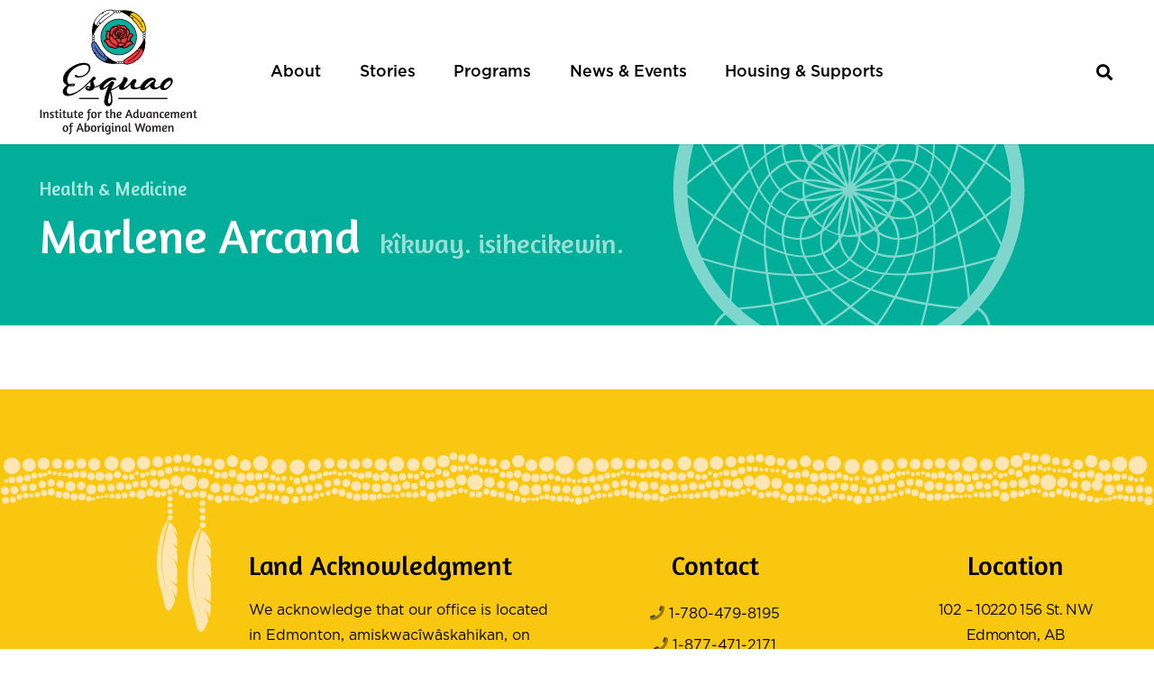

--- FILE ---
content_type: image/svg+xml
request_url: https://iaaw.ca/wp-content/uploads/2022/06/Logo-Color.svg
body_size: 22686
content:
<?xml version="1.0" encoding="UTF-8"?><svg id="Layer_1" xmlns="http://www.w3.org/2000/svg" viewBox="0 0 311.34 248.75"><defs><style>.cls-1{fill:#f9c606;}.cls-2{fill:#00ae9a;}.cls-3{fill:#fff;}.cls-4{fill:#ef373e;}.cls-5{fill:#231f20;}.cls-6{fill:#4e72b8;}</style></defs><g><g><path d="M45.9,162.49c0-5.23,4.28-9.79,8.65-12.27-3.52-1.81-8.27-5.23-8.27-11.98,0-16.73,24.72-31.85,40.6-31.85,8.94,0,12.93,3.8,12.93,9.32,0,9.79-12.08,19.02-23.68,19.02-3.8,0-6.66-1.52-6.66-2.76,0-1.05,1.14-2.19,2.28-2.19,1.43,0,1.62,3.14,5.99,3.14,9.51,0,19.87-8.18,19.87-16.35,0-4.28-3.33-6.94-9.03-6.94-15.69,0-34.23,13.88-34.23,29.86,0,4.66,.76,7.13,4.09,9.13,2.57-1.05,5.04-1.62,6.85-1.62,2.57,0,3.99,.57,3.99,2.09,0,1.33-1.71,2.85-5.13,2.85-1.9,0-3.8-.19-6.28-.76-2.95,2.19-4.85,5.51-4.85,10.27,0,3.42,2.09,5.99,5.7,5.99,13.22,0,28.47-13.86,32.74-18.24l.55,.66c-4.28,4.47-22.17,20.91-35.76,20.91-5.61,0-10.36-2.47-10.36-8.27Zm14.07-12.93c1.52,.48,3.14,.67,4.56,.67,1.14,0,2.19-.48,2.19-1.33,0-.38-.57-.76-1.62-.76-1.33,0-3.33,.67-5.13,1.43Z"/><path d="M56.27,171.13c-6.62,0-10.74-3.31-10.74-8.65s4.32-9.84,8.26-12.25c-5.23-2.87-7.88-6.9-7.88-12,0-17.16,25.54-32.23,40.97-32.23,8.46,0,13.31,3.53,13.31,9.69,0,9.79-11.91,19.39-24.05,19.39-3.68,0-7.03-1.49-7.03-3.13,0-1.27,1.34-2.56,2.66-2.56,.69,0,1.14,.52,1.61,1.07,.79,.92,1.77,2.06,4.38,2.06,9.48,0,19.5-8.21,19.5-15.98,0-4.11-3.24-6.57-8.66-6.57-15.24,0-33.85,13.6-33.85,29.48,0,4.31,.57,6.73,3.75,8.71,2.5-1,4.98-1.57,6.81-1.57s4.37,.26,4.37,2.47c0,1.6-1.89,3.23-5.51,3.23-2.04,0-3.95-.23-6.19-.73-3.03,2.31-4.56,5.63-4.56,9.86,0,3.41,2.09,5.61,5.33,5.61,14.33,0,30.66-16.27,32.48-18.12l.29-.3,1.03,1.23-.23,.24c-5.6,5.85-22.99,21.02-36.04,21.02Zm30.62-64.37c-15.15,0-40.22,14.71-40.22,31.48,0,5.05,2.64,8.86,8.07,11.65l.62,.32-.61,.34c-3.9,2.21-8.46,6.66-8.46,11.94,0,4.95,3.73,7.9,9.99,7.9,12.61,0,29.49-14.6,35.26-20.55l-.07-.08c-2.87,2.88-18.67,18.06-32.72,18.06-3.64,0-6.08-2.56-6.08-6.36,0-4.55,1.68-8.11,5-10.57l.14-.1,.17,.04c2.25,.52,4.16,.75,6.19,.75,3.28,0,4.76-1.45,4.76-2.48,0-.8-.41-1.72-3.62-1.72-1.78,0-4.23,.58-6.7,1.59l-.17,.07-.16-.1c-3.61-2.17-4.27-4.88-4.27-9.45,0-16.28,19.03-30.23,34.6-30.23,5.8,0,9.41,2.8,9.41,7.32,0,8.29-10.22,16.73-20.25,16.73-2.96,0-4.16-1.4-4.95-2.33-.44-.52-.71-.81-1.04-.81-.91,0-1.91,.95-1.91,1.81s2.38,2.38,6.28,2.38c11.76,0,23.3-9.23,23.3-18.64,0-5.77-4.46-8.94-12.56-8.94Zm-22.34,43.83c-1.14,0-2.87-.12-4.68-.68l-.98-.31,.94-.4c1.58-.66,3.77-1.46,5.28-1.46,1.37,0,1.99,.59,1.99,1.14,0,1-1.05,1.71-2.56,1.71Zm-3.38-1.11c1.31,.29,2.52,.36,3.38,.36s1.81-.33,1.81-.96c0-.07-.32-.39-1.24-.39s-2.28,.34-3.95,.98Z"/></g><g><path d="M100.42,140.2c3.06-3.76,4.87-6.82,6.54-6.82,1.95,0,3.48,1.67,3.48,3.06,0,2.64-5.01,3.48-5.01,5.01,0,3.62,2.78,6.68,2.78,10.44,0,.42,0,.56-.14,1.25,5.01-.56,9.19-2.09,14.06-6.4l.7,.83c-4.73,4.18-9.05,6.12-14.89,6.96-.97,3.76-5.15,5.98-10.02,5.98s-7.38-2.92-7.38-5.29c0-1.81,.97-3.06,3.34-3.06,2.09,0,3.9,.56,6.4,.97,.28-2.09,.42-3.9,.42-6.12,0-1.67,0-2.92-.14-4.87l-8.52,7.7-.55-.66c2.37-2.37,6.71-6.35,8.93-9Zm-.42,14.33c-1.81-.14-3.62-.7-5.57-.7-.56,0-.97,.42-.97,.97,0,.97,1.39,1.95,2.92,1.95,1.81,0,3.06-.7,3.62-2.23Z"/><path d="M97.91,160.89c-5.35,0-7.75-3.31-7.75-5.66,0-2.22,1.32-3.44,3.71-3.44,1.47,0,2.78,.26,4.3,.57,.56,.11,1.15,.23,1.78,.34,.26-2.03,.36-3.71,.36-5.69,0-1.45,0-2.56-.09-4.07l-8.24,7.45-1.02-1.22,.24-.24c.69-.69,1.55-1.52,2.47-2.41,2.28-2.2,4.87-4.7,6.44-6.56,.75-.92,1.42-1.79,2.03-2.59,2.02-2.63,3.35-4.37,4.8-4.37,2.17,0,3.85,1.85,3.85,3.44,0,1.72-1.78,2.73-3.2,3.54-.89,.51-1.81,1.03-1.81,1.47,0,1.72,.65,3.3,1.34,4.98,.71,1.72,1.44,3.49,1.44,5.46,0,.31,0,.48-.05,.82,5.21-.66,9.11-2.49,13.35-6.25l.29-.26,1.18,1.41-.27,.24c-4.64,4.09-8.95,6.13-14.84,7.01-1.08,3.61-5.19,6.02-10.31,6.02Zm-4.04-8.35c-1.97,0-2.96,.9-2.96,2.69,0,2.04,2.17,4.91,7,4.91s8.77-2.29,9.66-5.7l.06-.24,.25-.04c5.74-.82,9.95-2.75,14.42-6.63l-.22-.26c-4.39,3.81-8.46,5.63-13.97,6.24l-.51,.06,.1-.5c.13-.66,.13-.78,.13-1.18,0-1.82-.7-3.53-1.38-5.18-.69-1.67-1.4-3.4-1.4-5.26,0-.88,1.01-1.46,2.19-2.12,1.32-.75,2.82-1.6,2.82-2.89,0-1.22-1.38-2.69-3.1-2.69-1.08,0-2.46,1.8-4.2,4.07-.62,.8-1.29,1.69-2.05,2.61h0c-1.59,1.9-4.2,4.41-6.49,6.63-.81,.79-1.58,1.52-2.22,2.16l.08,.09,8.8-7.96,.06,.77c.14,1.96,.14,3.19,.14,4.9,0,2.14-.12,3.93-.42,6.17l-.05,.38-.38-.06c-.79-.13-1.51-.28-2.19-.41-1.48-.3-2.75-.55-4.15-.55Zm2.5,4.59c-1.73,0-3.3-1.11-3.3-2.32,0-.77,.58-1.35,1.35-1.35,1.17,0,2.28,.19,3.35,.38,.77,.13,1.51,.26,2.24,.32l.49,.04-.17,.46c-.6,1.64-1.93,2.47-3.97,2.47Zm-1.95-2.92c-.35,0-.6,.25-.6,.6,0,.71,1.18,1.57,2.55,1.57,1.51,0,2.52-.5,3.07-1.53-.6-.07-1.2-.17-1.79-.28-1.04-.18-2.12-.37-3.22-.37Z"/></g><g><path d="M161.39,147.57c-6.96,6.54-14.75,10.72-21.29,12.8,1.67,5.43,3.2,11.13,3.2,19.48,0,5.98-2.5,11.13-7.79,11.13-3.48,0-7.65-2.51-7.65-8.35,0-10.16,6.4-27,10.02-33.26-4.73,4.59-11.41,9.6-14.61,9.6-2.37,0-4.59-1.67-4.59-4.45,0-8.21,15.03-19.9,25.75-19.9,3.34,0,6.68,3.06,6.68,4.73,0,.56-.42,.97-.83,.97-1.11,0-.97-1.25-4.31-1.25-8.07,0-20.6,10.86-20.6,15.73,0,.56,.28,.97,.7,.97,1.53,0,7.93-4.45,12.39-9.32,2.09-2.23,3.9-4.31,4.73-4.31,1.95,0,3.34,1.81,3.34,3.48,0,1.53-.56,2.09-1.81,4.31-.7,1.11-3.06,6.4-3.76,8.63,5.29-1.67,13.5-5.84,19.76-11.83l.7,.83Zm-22.41,15.31c-1.67,5.15-4.18,12.39-4.18,20.04,0,2.5,1.39,3.48,2.37,3.48,2.5,0,4.04-3.2,4.04-7.79,0-6.4-.97-11.13-2.23-15.73Z"/><path d="M135.5,191.37c-3.99,0-8.03-3-8.03-8.73,0-9.52,5.37-24.21,8.99-31.43-4.6,4.17-10.23,8.15-13.21,8.15-2.41,0-4.97-1.69-4.97-4.83,0-8.53,15.14-20.28,26.12-20.28,3.57,0,7.06,3.23,7.06,5.11,0,.73-.55,1.35-1.21,1.35-.53,0-.84-.22-1.17-.45-.48-.34-1.15-.8-3.15-.8-8.04,0-20.22,10.9-20.22,15.35,0,.29,.11,.6,.32,.6,1.25,0,7.5-4.17,12.11-9.2l.83-.89c2.1-2.27,3.34-3.55,4.18-3.55,2.19,0,3.71,2.03,3.71,3.85,0,1.32-.4,2-1.19,3.34-.2,.33-.42,.71-.67,1.16-.6,.96-2.6,5.37-3.49,7.85,5.08-1.73,12.8-5.67,18.91-11.51l.29-.28,1.18,1.41-.26,.24c-6.18,5.81-13.65,10.34-21.08,12.77,1.59,5.2,3.11,11,3.11,19.24,0,6.99-3.21,11.51-8.17,11.51Zm4.04-44.13l-1.35,2.33c-3.38,5.86-9.97,22.84-9.97,33.07,0,5.48,3.77,7.98,7.28,7.98,5.48,0,7.42-5.8,7.42-10.76,0-8.33-1.51-13.92-3.19-19.37l-.11-.35,.35-.11c4.26-1.36,12.61-4.78,20.89-12.48l-.21-.26c-6.45,6.05-14.57,10.05-19.62,11.64l-.69,.22,.21-.69c.73-2.33,3.11-7.61,3.8-8.71,.25-.44,.47-.82,.67-1.16,.76-1.3,1.08-1.84,1.08-2.96,0-1.47-1.22-3.1-2.96-3.1-.56,0-2.19,1.76-3.63,3.31l-.83,.89c-4.36,4.77-10.94,9.44-12.66,9.44-.62,0-1.07-.57-1.07-1.35,0-5.26,12.96-16.1,20.97-16.1,2.24,0,3.01,.54,3.58,.94,.29,.2,.45,.31,.74,.31,.19,0,.46-.23,.46-.6,0-1.36-3.05-4.36-6.31-4.36-10.43,0-25.37,11.5-25.37,19.53,0,2.65,2.17,4.08,4.22,4.08,3,0,9.49-4.78,14.35-9.5l1.94-1.88Zm-2.37,39.54c-1.1,0-2.74-1.03-2.74-3.85,0-7.29,2.26-14.23,3.91-19.29l.67-2.06,.33,1.21c1.16,4.27,2.24,9.14,2.24,15.82,0,4.96-1.73,8.17-4.41,8.17Zm1.77-22.57c-1.62,4.98-3.76,11.7-3.76,18.72,0,2.26,1.22,3.1,1.99,3.1,2.19,0,3.66-2.98,3.66-7.42,0-5.97-.87-10.48-1.89-14.4Z"/></g><g><path d="M207.72,147.57c-6.96,6.54-13.5,10.3-20.18,10.3-4.04,0-7.79-1.67-7.79-6.26,0-1.39,.14-3.48,.83-5.01-7.51,8.07-13.5,12.39-18.09,12.39-2.51,0-5.43-1.39-5.43-4.59,0-6.12,8.63-10.99,8.63-18.09,0-1.25,.97-1.95,2.09-1.95,1.95,0,5.71,1.81,5.71,4.45,0,4.45-7.24,10.72-7.24,15.03,0,.56,.42,.97,.97,.97,1.81,0,6.4-2.92,13.08-10.58,3.2-3.62,4.73-6.12,6.82-6.12,1.67,0,3.76,.83,3.76,2.78,0,1.39-.56,2.37-1.39,3.48-1.67,2.37-2.5,4.18-2.5,6.96,0,2.37,1.53,3.48,4.04,3.48,4.59,0,9.18-1.81,16-8.07l.7,.83Z"/><path d="M162.49,159.36c-2.88,0-5.8-1.71-5.8-4.97,0-3.07,2.02-5.75,4.15-8.59,2.2-2.92,4.48-5.95,4.48-9.5,0-1.35,1.04-2.32,2.46-2.32,2.09,0,6.08,1.88,6.08,4.83,0,2.36-1.89,5.15-3.73,7.84-1.73,2.54-3.51,5.16-3.51,7.19,0,.35,.25,.6,.6,.6,1.37,0,5.6-2.2,12.8-10.45,.69-.78,1.3-1.51,1.86-2.17,2.07-2.46,3.43-4.08,5.24-4.08,2.05,0,4.13,1.08,4.13,3.16,0,1.46-.56,2.5-1.47,3.7-1.57,2.23-2.43,3.97-2.43,6.73,0,2.06,1.23,3.1,3.66,3.1,5.02,0,9.58-2.31,15.75-7.97l.29-.27,1.17,1.41-.26,.24c-7.55,7.1-14.04,10.4-20.44,10.4-5.11,0-8.17-2.48-8.17-6.64,0-1.02,.07-2.32,.34-3.55-7.37,7.7-12.86,11.3-17.23,11.3Zm5.29-24.63c-.85,0-1.71,.49-1.71,1.57,0,3.8-2.35,6.93-4.63,9.95-2.06,2.73-4,5.31-4,8.14s2.62,4.22,5.05,4.22c4.3,0,10.13-4.01,17.82-12.27l1.57-1.68-.95,2.09c-.7,1.53-.8,3.7-.8,4.85,0,5.31,5.19,5.89,7.42,5.89,6.12,0,12.38-3.17,19.67-9.96l-.22-.26c-6.17,5.61-10.82,7.91-15.97,7.91-2.84,0-4.41-1.37-4.41-3.85,0-2.95,.94-4.87,2.57-7.17,.84-1.12,1.32-2.01,1.32-3.26,0-1.77-2.02-2.41-3.38-2.41-1.46,0-2.74,1.52-4.67,3.81-.56,.67-1.18,1.4-1.87,2.18-6.9,7.9-11.51,10.7-13.36,10.7-.77,0-1.35-.58-1.35-1.35,0-2.26,1.77-4.86,3.64-7.61,1.77-2.6,3.6-5.29,3.6-7.42,0-2.36-3.51-4.08-5.33-4.08Z"/></g><g><path d="M244.62,147.57c-6.96,6.54-12.53,10.3-17.4,10.3-4.59,0-8.49-2.64-8.63-7.51-5.01,4.73-11.27,9.18-14.89,9.18s-4.59-1.81-4.59-3.9c0-7.93,13.08-20.18,22.41-20.18,5.43,0,7.79,2.92,7.79,5.57,0,1.67-1.11,2.92-2.5,4.04,.14,.14,.28,.7,.28,1.25,0,2.23-.7,2.23-.7,4.59,0,2.09,1.39,3.9,3.76,3.9,3.34,0,7.52-2.09,13.78-8.07l.7,.83Zm-18.93-3.9c.7-.97,.7-1.81,.7-2.37,0-.7-.84-1.53-2.23-1.53-6.82,0-16.84,11.13-16.84,14.61,0,.56,.42,.97,1.11,.97s4.31-1.81,9.74-7.1c1.95-1.95,4.45-5.01,5.98-5.01,.56,0,1.25,.14,1.53,.42Z"/><path d="M203.7,159.92c-4.32,0-4.97-2.68-4.97-4.27,0-8.45,13.41-20.55,22.78-20.55,5.61,0,8.17,3.08,8.17,5.94,0,1.83-1.24,3.16-2.41,4.13,.13,.36,.18,.84,.18,1.15,0,1.15-.18,1.75-.36,2.33-.17,.58-.34,1.12-.34,2.27,0,1.7,1.06,3.52,3.38,3.52,3.53,0,7.83-2.53,13.52-7.97l.29-.28,1.18,1.41-.26,.24c-7.76,7.29-13.04,10.4-17.65,10.4-4.95,0-8.45-2.81-8.95-7.08-4.69,4.33-10.81,8.75-14.57,8.75Zm17.81-24.08c-8.85,0-22.03,11.85-22.03,19.8,0,2.34,1.42,3.52,4.22,3.52,3.7,0,10.2-4.89,14.63-9.08l.61-.57,.02,.84c.14,4.94,4.25,7.15,8.25,7.15,4.3,0,9.51-3.07,16.88-9.96l-.21-.26c-5.7,5.39-10.07,7.9-13.75,7.9-2.71,0-4.13-2.15-4.13-4.27,0-1.26,.19-1.88,.37-2.48,.17-.55,.32-1.07,.32-2.11,0-.49-.12-.91-.18-1l-.29-.3,.34-.25c1.66-1.33,2.36-2.44,2.36-3.74,0-2.5-2.32-5.19-7.42-5.19Zm-13.08,19.9c-.88,0-1.49-.55-1.49-1.35,0-3.81,10.16-14.99,17.21-14.99,1.61,0,2.6,.99,2.6,1.91,0,.57,0,1.51-.77,2.58l-.26,.36-.31-.31c-.15-.15-.67-.31-1.26-.31-1.05,0-2.94,1.99-4.45,3.59-.44,.46-.86,.91-1.27,1.31-5.53,5.39-9.19,7.21-10.01,7.21Zm15.73-15.59c-6.46,0-16.46,10.92-16.46,14.24,0,.37,.28,.6,.74,.6,.51,0,4.02-1.67,9.48-6.99,.4-.4,.82-.84,1.25-1.3,1.78-1.88,3.62-3.82,5-3.82,.43,0,1,.08,1.42,.27,.43-.74,.43-1.37,.43-1.85s-.66-1.16-1.85-1.16Z"/></g><g><path d="M245.2,159.4c-2.64,0-6.96-1.81-6.96-5.71,0-8.35,11.41-18.23,18.65-18.23,3.06,0,5.84,2.09,5.84,6.12,0,6.54-9.19,17.81-17.53,17.81Zm12.53-18.79c-3.62,0-12.53,7.51-12.53,13.22,0,1.81,1.11,2.5,2.64,2.5,4.87,0,12.11-8.63,12.11-13.64,0-.97-.7-2.09-2.23-2.09Z"/><path d="M245.2,159.78c-3.07,0-7.33-2.11-7.33-6.08s2.52-8.58,6.73-12.52c4.01-3.75,8.72-6.09,12.29-6.09,3,0,6.22,2.03,6.22,6.5,0,3.26-2.25,7.82-5.74,11.61-3.84,4.18-8.28,6.58-12.17,6.58Zm11.69-23.94c-7.05,0-18.27,9.75-18.27,17.86,0,3.77,4.29,5.33,6.58,5.33,8.34,0,17.16-11.34,17.16-17.44,0-3.97-2.75-5.75-5.47-5.75Zm-9.05,20.88c-1.92,0-3.02-1.05-3.02-2.88,0-2.65,1.83-5.93,5.02-9.02,2.83-2.74,6-4.58,7.88-4.58,1.71,0,2.6,1.24,2.6,2.46,0,5.07-7.22,14.01-12.48,14.01Zm9.88-15.73c-3.25,0-12.15,7.28-12.15,12.85,0,1.43,.74,2.13,2.27,2.13,4.14,0,11.73-7.8,11.73-13.26,0-.82-.58-1.71-1.85-1.71Z"/></g></g><g><rect class="cls-3" x="105.21" y="4.11" width="102.07" height="102.07" rx="51.03" ry="51.03" transform="translate(101.1 211.38) rotate(-90)"/><g><rect class="cls-2" x="121.1" y="20" width="70.29" height="70.29" rx="35.14" ry="35.14" transform="translate(101.1 211.38) rotate(-90)"/><path class="cls-5" d="M156.24,91.1c-19.83,0-35.96-16.13-35.96-35.96s16.13-35.96,35.96-35.96,35.96,16.13,35.96,35.96-16.13,35.96-35.96,35.96Zm0-70.29c-18.93,0-34.32,15.4-34.32,34.32s15.4,34.32,34.32,34.32,34.32-15.4,34.32-34.32-15.4-34.32-34.32-34.32Z"/></g><g><path class="cls-1" d="M205.9,55.12l1.37,.02c-.06-1.43-.12-2.85-.18-4.26-.02-.35-.02-.71-.06-1.06l-.15-1.05-.31-2.1c.18-.14,.27-.26,.4-.32,1.38-.67,2.27-2.14,2.62-4,.27-1.25,.39-2.58,.39-3.96-.1-1.34-.32-2.73-.61-4.14-.79-3.66-2.25-7.23-4.22-10.55-.2-.37-.41-.73-.62-1.11-.23-.37-.48-.75-.76-1.17-.24,.39-.42,.71-.66,1.11-.26-.85-.51-1.58-.7-2.31-.22-.77-.6-1.47-1.11-2.16-.8-.95-1.64-1.85-2.49-2.74l-1.28-1.32c-.45-.42-.93-.8-1.4-1.19-.95-.78-1.91-1.53-2.87-2.27-1-.69-2.05-1.31-3.08-1.94-5-2.93-10.4-4.9-15.87-5.66l-.9-.11c.15,.37,.28,.68,.47,1.15-.67-.38-1.21-.68-1.74-.98-.62-.34-1.25-.48-1.95-.5-1.14-.02-2.25-.06-3.36-.05l-3.33,.27c-2.18,.09-4.34,.65-6.43,1.03-.32,.06-.62,.17-.93,.32l3.3,1.18,1.61,.56c.53,.21,1.05,.47,1.57,.7l3.08,1.36,2.94,1.59,1.44,.77,1.38,.91c.91,.61,1.83,1.16,2.71,1.77,1.7,1.37,3.45,2.53,4.97,4.03,1.07,.29,2.26,.5,3.48,1-.58,.25-1.01,.45-1.54,.7,.41,.44,.77,.85,1.15,1.23,3.47,3.5,6.69,7.11,9.57,11.04,1.95,2.87,3.95,5.72,5.85,8.72,.44,.67,.91,1.34,1.42,1.98,.46,.66,.91,1.31,1.43,1.93,.66,.78,1.37,1.49,2.15,2.06,.72,.58,1.54,1,2.51,1.17,.1,.7,.2,1.39,.3,2.08,.11,.69,.21,1.38,.21,2.08,.06,1.39,.12,2.79,.19,4.21Z"/><path d="M205.2,46.76c-.97-.17-1.79-.6-2.51-1.17-.79-.56-1.5-1.27-2.15-2.06-.53-.62-.97-1.27-1.43-1.93-.51-.64-.98-1.3-1.42-1.98-1.9-3-3.9-5.85-5.85-8.72-2.88-3.93-6.1-7.54-9.57-11.04-.38-.38-.74-.79-1.15-1.23,.52-.25,.96-.45,1.54-.7-1.23-.5-2.41-.71-3.48-1-1.52-1.5-3.27-2.66-4.97-4.03-.88-.6-1.8-1.16-2.71-1.77l-1.38-.91-1.44-.77-2.94-1.59-3.08-1.36c-.52-.23-1.04-.49-1.57-.7l-1.61-.56-3.3-1.18c.31-.15,.6-.26,.93-.32,2.08-.37,4.25-.94,6.43-1.03l3.33-.27c1.11-.01,2.23,.03,3.36,.05,.7,.02,1.34,.15,1.95,.5,.53,.3,1.07,.6,1.74,.98-.19-.47-.32-.78-.47-1.15l.9,.11c5.47,.77,10.87,2.73,15.87,5.66,1.03,.63,2.08,1.25,3.08,1.94,.96,.74,1.92,1.49,2.87,2.27,.47,.39,.95,.77,1.4,1.19l1.28,1.32c.85,.89,1.69,1.8,2.49,2.74,.51,.69,.89,1.39,1.11,2.16,.19,.73,.45,1.46,.7,2.31,.24-.4,.43-.71,.66-1.11,.28,.42,.53,.8,.76,1.17,.21,.38,.41,.75,.62,1.11,1.97,3.32,3.43,6.89,4.22,10.55,.28,1.41,.5,2.8,.61,4.14,0,1.38-.12,2.71-.39,3.96-.35,1.86-1.24,3.32-2.62,4-.13,.06-.21,.18-.4,.32l.31,2.1,.15,1.05c.03,.35,.04,.71,.06,1.06,.06,1.42,.12,5.49,.18,6.92-.49,0-.91,3.55-1.37,3.54-.06-1.42-.12-9.03-.19-10.42,0-.7-.11-1.39-.21-2.08-.1-.69-.2-1.38-.3-2.08Zm.82-1.67c1.21-.32,1.85-1.31,2.27-2.71,.28-.95,.43-1.98,.48-3.06,.06-1.08-.13-2.15-.28-3.26-.11-.77-.25-1.54-.4-2.31-.13-.78-.43-1.5-.66-2.26-.25-.75-.52-1.5-.81-2.25l-.44-1.12c-.16-.37-.36-.72-.54-1.07-.49-.92-.98-1.84-1.54-2.91-.45,.77-.83,1.41-1.3,2.19-.13-.49-.22-.77-.28-1.05l-.26-1.3-.36-1.26c-.25-.84-.51-1.7-.79-2.56-.16-.48-.41-.99-.72-1.42-.84-.99-1.72-1.94-2.61-2.87-.45-.46-.88-.94-1.37-1.37l-1.49-1.23c-1.01-.79-1.98-1.63-3.05-2.32-1.09-.68-2.18-1.33-3.27-1.97-1.13-.72-2.41-1.19-3.57-1.76-.85,.23-2.38,.87-3.67,1.54-1.32,.72-2.43,1.47-2.55,1.7,.42,.19,.83,.37,1.24,.55l1.17,.65,2.83,1.53c.92,.55,1.79,1.19,2.7,1.79l1.49,1.01c.48,.36,.93,.76,1.4,1.14,.91,.78,1.89,1.52,2.76,2.35l2.19,2.22c.36,.38,.75,.73,1.08,1.13l.98,1.23,1.64,2.09c.55,.7,.98,1.48,1.47,2.22l1.43,2.25,1.21,2.37c.42,.87,.87,1.72,1.18,2.62,.1,.31,.18,.65,.29,1.11l-1.08,.03c-.25-.72-.47-1.37-.8-1.98-.9-1.79-1.69-3.63-2.83-5.27-.77-1.17-1.46-2.37-2.38-3.42-1.1-1.34-2.11-2.74-3.37-3.93l-1.8-1.85c-.6-.62-1.3-1.13-1.95-1.69l-1.99-1.66-2.14-1.46c-.72-.47-1.41-1-2.16-1.42l-2.27-1.23c-.76-.41-1.52-.86-2.44-1.18-.15,.99-.3,1.9-.47,2.82,.75,.79,1.44,1.45,2.58,1.68,1.61,.24,3.06,.97,4.63,1.51,.21,.08,.4,.17,.81,.34-1.08,.37-2,.72-2.98,1.12,.24,.26,.45,.5,.67,.7,.82,.72,1.49,1.61,2.24,2.4,.73,.8,1.52,1.55,2.17,2.42,.68,.84,1.41,1.64,2.11,2.46,.64,.87,1.29,1.73,1.97,2.58l.51,.64,.45,.68,.91,1.35,.95,1.33c.32,.44,.56,.93,.86,1.38,.56,.93,1.22,1.81,1.82,2.73,.55,.94,1.16,1.86,1.82,2.77,.2,.28,.4,.55,.61,.81,.18,.27,.36,.54,.56,.8,.39,.52,.82,1.01,1.3,1.46,1.19,1.12,2.46,1.8,3.85,1.43Z"/></g><g><path class="cls-3" d="M156.02,5.38c0-.46,.01-.88,.02-1.37-1.43,.06-2.85,.12-4.26,.18-.35,.02-.71,.02-1.06,.06l-1.05,.15-2.1,.31c-.14-.18-.26-.27-.32-.4-.67-1.38-2.14-2.27-4-2.62-1.25-.27-2.58-.39-3.96-.39-1.34,.1-2.73,.32-4.14,.61-3.66,.79-7.23,2.25-10.55,4.22-.37,.2-.73,.41-1.11,.62-.37,.23-.75,.48-1.17,.76,.39,.24,.71,.42,1.11,.66-.85,.26-1.58,.51-2.31,.7-.77,.22-1.47,.6-2.16,1.11-.95,.8-1.85,1.64-2.74,2.49l-1.32,1.28c-.42,.45-.8,.93-1.19,1.4-.78,.95-1.53,1.91-2.27,2.87-.69,1-1.31,2.05-1.94,3.08-2.93,5-4.9,10.4-5.66,15.87-.03,.27-.07,.55-.11,.9,.37-.15,.68-.28,1.15-.47-.38,.67-.68,1.21-.98,1.74-.34,.62-.48,1.25-.5,1.95-.02,1.14-.06,2.25-.05,3.36l.27,3.33c.09,2.18,.65,4.34,1.03,6.43,.06,.32,.17,.62,.32,.93l1.18-3.3,.56-1.61c.21-.53,.47-1.05,.7-1.57l1.36-3.08,1.59-2.94,.77-1.44,.91-1.38c.61-.91,1.16-1.83,1.77-2.71,1.37-1.7,2.53-3.45,4.03-4.97,.29-1.07,.5-2.26,1-3.48,.25,.58,.45,1.01,.7,1.54,.44-.41,.85-.77,1.23-1.15,3.5-3.47,7.11-6.69,11.04-9.57,2.87-1.95,5.72-3.95,8.72-5.85,.67-.44,1.34-.91,1.98-1.42,.66-.46,1.31-.91,1.93-1.43,.78-.66,1.49-1.37,2.06-2.15,.58-.72,1-1.54,1.17-2.51,.7-.1,1.39-.2,2.08-.3,.69-.11,1.38-.21,2.08-.21,1.39-.06,2.79-.12,4.21-.19Z"/><path d="M147.65,6.08c-.17,.97-.6,1.79-1.17,2.51-.56,.79-1.27,1.5-2.06,2.15-.62,.53-1.27,.97-1.93,1.43-.64,.51-1.3,.98-1.98,1.42-3,1.9-5.85,3.9-8.72,5.85-3.93,2.88-7.54,6.1-11.04,9.57-.38,.38-.79,.74-1.23,1.15-.25-.52-.45-.96-.7-1.54-.5,1.23-.71,2.41-1,3.48-1.5,1.52-2.66,3.27-4.03,4.97-.6,.88-1.16,1.8-1.77,2.71l-.91,1.38-.77,1.44-1.59,2.94-1.36,3.08c-.23,.52-.49,1.04-.7,1.57l-.56,1.61-1.18,3.3c-.15-.31-.26-.6-.32-.93-.38-2.08-.94-4.25-1.03-6.43l-.27-3.33c-.01-1.11,.03-2.23,.05-3.36,.02-.7,.15-1.34,.5-1.95,.3-.53,.6-1.07,.98-1.74-.47,.19-.78,.32-1.15,.47,.04-.35,.08-.63,.11-.9,.77-5.47,2.73-10.87,5.66-15.87,.63-1.03,1.25-2.08,1.94-3.08,.74-.96,1.49-1.92,2.27-2.87,.39-.47,.77-.96,1.19-1.4l1.32-1.28c.89-.85,1.8-1.69,2.74-2.49,.69-.51,1.39-.89,2.16-1.11,.73-.19,1.46-.45,2.31-.7-.4-.24-.71-.43-1.11-.66,.42-.28,.8-.53,1.17-.76,.38-.21,.75-.41,1.11-.62,3.32-1.97,6.89-3.43,10.55-4.22,1.41-.28,2.8-.5,4.14-.61,1.38,0,2.71,.12,3.96,.39,1.86,.35,3.32,1.24,4,2.62,.06,.13,.18,.21,.32,.4l2.1-.31,1.05-.15c.35-.03,.71-.04,1.06-.06,1.42-.06,4.79-.12,6.22-.18,0,.49,3.61,.91,3.61,1.37-1.42,.06-8.39,.12-9.79,.19-.7,0-1.39,.11-2.08,.21-.69,.1-1.38,.2-2.08,.3Zm-1.67-.82c-.32-1.21-1.31-1.85-2.71-2.27-.95-.28-1.98-.43-3.06-.48-1.08-.06-2.15,.13-3.26,.28-.77,.11-1.54,.25-2.31,.4-.78,.13-1.5,.43-2.26,.66-.75,.25-1.5,.52-2.25,.81l-1.12,.44c-.37,.16-.72,.36-1.08,.54-.92,.49-1.84,.98-2.91,1.54,.77,.45,1.41,.83,2.19,1.3-.49,.13-.77,.22-1.05,.28l-1.3,.26-1.25,.36c-.84,.25-1.7,.51-2.56,.79-.48,.16-.99,.41-1.42,.72-.99,.84-1.94,1.72-2.87,2.61-.46,.45-.94,.88-1.37,1.37l-1.23,1.49c-.79,1.01-1.63,1.98-2.32,3.05-.68,1.09-1.33,2.18-1.97,3.27-.72,1.13-1.19,2.41-1.76,3.57,.23,.85,.87,2.38,1.54,3.67,.72,1.32,1.47,2.43,1.7,2.55,.19-.42,.37-.83,.55-1.24l.65-1.17,1.53-2.84c.55-.92,1.19-1.79,1.79-2.7l1.01-1.49c.37-.48,.76-.93,1.14-1.4,.78-.91,1.51-1.89,2.35-2.76l2.22-2.19c.38-.36,.73-.75,1.13-1.08l1.23-.98,2.09-1.64c.7-.55,1.48-.97,2.22-1.47l2.25-1.43,2.37-1.21c.87-.42,1.72-.87,2.62-1.18,.31-.1,.65-.18,1.11-.29,.01,.43,.02,.74,.03,1.08-.72,.25-1.37,.47-1.98,.8-1.79,.9-3.63,1.69-5.27,2.83-1.17,.77-2.37,1.46-3.41,2.38-1.34,1.1-2.74,2.11-3.93,3.37l-1.85,1.8c-.62,.6-1.13,1.3-1.69,1.95l-1.66,1.99-1.46,2.14c-.47,.72-1,1.41-1.42,2.16l-1.23,2.27c-.41,.76-.86,1.52-1.19,2.44,.99,.15,1.9,.3,2.82,.47,.79-.75,1.45-1.44,1.68-2.58,.24-1.61,.97-3.06,1.51-4.63,.08-.21,.17-.4,.34-.81,.37,1.08,.72,2,1.12,2.98,.26-.24,.5-.45,.7-.67,.72-.82,1.61-1.49,2.4-2.24,.8-.73,1.55-1.52,2.42-2.17,.84-.68,1.64-1.41,2.46-2.11,.87-.64,1.73-1.29,2.58-1.97l.64-.51,.68-.45,1.35-.91,1.33-.95c.44-.32,.93-.56,1.38-.86,.93-.56,1.81-1.22,2.73-1.82,.94-.55,1.86-1.16,2.77-1.82,.28-.2,.55-.4,.81-.61,.28-.18,.54-.36,.8-.56,.52-.39,1.01-.82,1.46-1.3,1.12-1.19,1.8-2.46,1.43-3.85Z"/></g><g><path class="cls-6" d="M106.28,55.16c-.46,0-.88-.01-1.37-.02,.06,1.43,.12,2.85,.18,4.26,.02,.35,.02,.71,.06,1.06l.15,1.05,.31,2.1c-.18,.14-.27,.26-.4,.32-1.38,.67-2.27,2.14-2.62,4-.27,1.25-.39,2.58-.39,3.96,.1,1.34,.32,2.73,.61,4.14,.79,3.66,2.25,7.23,4.22,10.55,.2,.37,.41,.73,.62,1.11,.23,.37,.48,.75,.76,1.17,.24-.39,.42-.71,.66-1.11,.26,.85,.51,1.58,.7,2.31,.22,.77,.6,1.47,1.11,2.16,.8,.95,1.64,1.85,2.49,2.74l1.29,1.32c.45,.42,.93,.8,1.4,1.19,.95,.78,1.91,1.53,2.87,2.27,1,.69,2.05,1.31,3.08,1.94,5,2.93,10.4,4.9,15.87,5.66l.9,.11c-.15-.37-.28-.68-.47-1.15,.67,.38,1.21,.68,1.74,.98,.62,.34,1.25,.48,1.95,.5,1.14,.02,2.25,.06,3.36,.05l3.33-.27c2.18-.09,4.34-.65,6.43-1.03,.32-.06,.62-.17,.93-.32l-3.3-1.18-1.61-.56c-.53-.21-1.05-.47-1.57-.7l-3.08-1.36-2.94-1.59-1.44-.77-1.38-.91c-.91-.61-1.83-1.16-2.71-1.77-1.7-1.37-3.45-2.53-4.97-4.03-1.07-.29-2.26-.5-3.48-1,.58-.25,1.01-.45,1.54-.7-.41-.44-.77-.85-1.15-1.23-3.47-3.5-6.69-7.11-9.57-11.04-1.95-2.87-3.95-5.72-5.85-8.72-.44-.67-.91-1.34-1.42-1.98-.46-.66-.91-1.31-1.43-1.93-.66-.78-1.37-1.49-2.15-2.06-.72-.58-1.54-1-2.51-1.17-.1-.7-.2-1.39-.3-2.08-.11-.69-.21-1.38-.21-2.08-.06-1.39-.12-2.79-.19-4.21Z"/><path d="M106.98,63.52c.97,.17,1.79,.6,2.51,1.17,.79,.56,1.5,1.27,2.15,2.06,.53,.62,.97,1.27,1.43,1.93,.51,.64,.98,1.3,1.42,1.98,1.9,3,3.9,5.85,5.85,8.72,2.88,3.93,6.1,7.54,9.57,11.04,.38,.38,.74,.79,1.15,1.23-.52,.25-.96,.45-1.54,.7,1.23,.5,2.41,.71,3.48,1,1.52,1.5,3.27,2.66,4.97,4.03,.88,.6,1.8,1.16,2.71,1.77l1.38,.91,1.44,.77,2.94,1.59,3.08,1.36c.52,.23,1.04,.49,1.57,.7l1.61,.56,3.3,1.18c-.31,.15-.6,.26-.93,.32-2.08,.37-4.25,.94-6.43,1.03l-3.33,.27c-1.11,.01-2.23-.03-3.36-.05-.7-.02-1.34-.15-1.95-.5-.53-.3-1.07-.6-1.74-.98,.19,.47,.32,.78,.47,1.15l-.9-.11c-5.47-.77-10.87-2.73-15.87-5.66-1.03-.63-2.08-1.25-3.08-1.94-.96-.74-1.92-1.49-2.87-2.27-.47-.39-.95-.77-1.4-1.19l-1.29-1.32c-.85-.89-1.69-1.8-2.49-2.74-.51-.69-.89-1.39-1.11-2.16-.19-.73-.45-1.46-.7-2.31-.24,.4-.43,.71-.66,1.11-.28-.42-.53-.8-.76-1.17-.21-.38-.41-.75-.62-1.11-1.97-3.32-3.43-6.89-4.22-10.55-.28-1.41-.5-2.8-.61-4.14,0-1.38,.12-2.71,.39-3.96,.35-1.86,1.24-3.32,2.62-4,.13-.06,.21-.18,.4-.32l-.31-2.1-.15-1.05c-.03-.35-.04-.71-.06-1.06-.06-1.42-.38-6.46-.44-7.88,.49,0,1.17-3.83,1.63-3.82,.06,1.42,.12,10.28,.19,11.67,0,.7,.11,1.39,.21,2.08,.1,.69,.2,1.38,.3,2.08Zm-.82,1.67c-1.21,.32-1.85,1.31-2.27,2.71-.28,.95-.43,1.98-.48,3.06-.06,1.08,.13,2.15,.28,3.26,.11,.77,.25,1.54,.4,2.31,.13,.78,.43,1.5,.66,2.26,.25,.75,.52,1.5,.81,2.25l.44,1.12c.16,.37,.36,.72,.54,1.07,.49,.92,.98,1.84,1.54,2.91,.45-.77,.83-1.41,1.31-2.19,.13,.49,.22,.77,.28,1.05l.26,1.3,.36,1.26c.25,.84,.51,1.7,.79,2.56,.16,.48,.41,.99,.72,1.42,.84,.99,1.72,1.94,2.61,2.87,.45,.46,.88,.94,1.37,1.37l1.49,1.23c1.01,.79,1.98,1.63,3.05,2.32,1.09,.68,2.18,1.33,3.27,1.97,1.13,.72,2.41,1.19,3.57,1.76,.85-.23,2.38-.87,3.67-1.54,1.32-.72,2.43-1.47,2.55-1.7-.42-.19-.83-.37-1.24-.55l-1.17-.65-2.83-1.53c-.92-.55-1.79-1.19-2.7-1.79l-1.49-1.01c-.48-.37-.93-.76-1.4-1.14-.91-.78-1.89-1.52-2.76-2.35l-2.19-2.22c-.36-.38-.75-.73-1.08-1.13l-.98-1.23-1.64-2.09c-.55-.7-.97-1.48-1.47-2.22l-1.43-2.25-1.21-2.37c-.42-.87-.87-1.72-1.18-2.62-.1-.31-.18-.65-.29-1.11l1.08-.03c.25,.72,.47,1.37,.8,1.98,.9,1.79,1.69,3.63,2.83,5.27,.77,1.17,1.46,2.37,2.38,3.41,1.1,1.34,2.11,2.74,3.37,3.93l1.8,1.85c.6,.62,1.3,1.13,1.95,1.69l1.99,1.66,2.14,1.46c.72,.47,1.41,1,2.16,1.42l2.27,1.23c.76,.41,1.52,.86,2.44,1.18,.15-.99,.3-1.9,.47-2.82-.75-.79-1.44-1.45-2.58-1.68-1.61-.24-3.06-.97-4.63-1.51-.21-.08-.4-.17-.81-.34,1.08-.37,2-.72,2.98-1.12-.24-.26-.45-.5-.67-.7-.82-.72-1.49-1.61-2.24-2.4-.73-.8-1.52-1.55-2.17-2.42-.68-.84-1.41-1.64-2.11-2.46-.64-.87-1.29-1.73-1.97-2.58l-.51-.64-.45-.68-.91-1.35-.95-1.33c-.32-.44-.56-.93-.86-1.38-.56-.93-1.22-1.81-1.82-2.73-.55-.94-1.16-1.86-1.82-2.77-.2-.28-.4-.55-.61-.81-.18-.27-.36-.54-.56-.8-.39-.52-.82-1.01-1.3-1.46-1.19-1.12-2.46-1.8-3.85-1.43Z"/></g><g><path class="cls-4" d="M156.16,104.9c0,.46-.01,.88-.02,1.37,1.43-.06,2.85-.12,4.26-.18,.35-.02,.71-.02,1.06-.06l1.05-.15,2.1-.31c.14,.18,.26,.27,.32,.4,.67,1.38,2.14,2.27,4,2.62,1.25,.27,2.58,.39,3.96,.39,1.34-.1,2.73-.32,4.14-.61,3.66-.79,7.23-2.25,10.55-4.22,.37-.2,.73-.41,1.11-.62,.37-.23,.75-.48,1.17-.76-.39-.24-.71-.42-1.11-.66,.85-.26,1.58-.51,2.31-.7,.77-.22,1.47-.6,2.16-1.11,.95-.8,1.85-1.64,2.74-2.49l1.32-1.28c.42-.45,.8-.93,1.19-1.4,.78-.95,1.53-1.91,2.27-2.87,.69-1,1.31-2.05,1.94-3.08,2.93-5,4.9-10.4,5.66-15.87,.03-.27,.07-.55,.11-.9-.37,.15-.68,.28-1.15,.47,.38-.67,.68-1.21,.98-1.74,.34-.62,.48-1.25,.5-1.95,.02-1.14,.06-2.25,.05-3.36l-.27-3.33c-.09-2.18-.65-4.34-1.03-6.43-.06-.32-.17-.62-.32-.93l-1.18,3.3-.56,1.61c-.21,.53-.47,1.05-.7,1.57l-1.36,3.08-1.59,2.94-.77,1.44-.91,1.38c-.61,.91-1.16,1.83-1.77,2.71-1.37,1.7-2.53,3.45-4.03,4.97-.29,1.07-.5,2.26-1,3.48-.25-.58-.45-1.01-.7-1.54-.44,.41-.85,.77-1.23,1.15-3.5,3.47-7.11,6.69-11.04,9.57-2.87,1.95-5.72,3.95-8.72,5.85-.67,.44-1.34,.91-1.98,1.42-.66,.46-1.31,.91-1.93,1.43-.78,.66-1.49,1.37-2.06,2.15-.58,.72-1,1.54-1.17,2.51l-2.08,.3c-.69,.11-1.38,.21-2.08,.21-1.39,.06-2.79,.12-4.21,.19Z"/><path d="M164.52,104.2c.17-.97,.6-1.79,1.17-2.51,.56-.79,1.27-1.5,2.06-2.15,.62-.53,1.27-.97,1.93-1.43,.64-.51,1.3-.98,1.98-1.42,3-1.9,5.85-3.9,8.72-5.85,3.93-2.88,7.54-6.1,11.04-9.57,.38-.38,.79-.74,1.23-1.15,.25,.52,.45,.96,.7,1.54,.5-1.23,.71-2.41,1-3.48,1.5-1.52,2.66-3.27,4.03-4.97,.6-.88,1.16-1.8,1.77-2.71l.91-1.38,.77-1.44,1.59-2.94,1.36-3.08c.23-.52,.49-1.04,.7-1.57l.56-1.61,1.18-3.3c.15,.31,.26,.6,.32,.93,.38,2.08,.94,4.25,1.03,6.43l.27,3.33c.01,1.11-.03,2.23-.05,3.36-.02,.7-.15,1.34-.5,1.95-.3,.53-.6,1.07-.98,1.74,.47-.19,.78-.32,1.15-.47-.04,.35-.08,.63-.11,.9-.77,5.47-2.73,10.87-5.66,15.87-.63,1.03-1.25,2.08-1.94,3.08-.74,.96-1.49,1.92-2.27,2.87-.39,.47-.77,.96-1.19,1.4l-1.32,1.28c-.89,.85-1.8,1.69-2.74,2.49-.69,.51-1.39,.89-2.16,1.11-.73,.19-1.46,.45-2.31,.7,.4,.24,.71,.43,1.11,.66-.42,.28-.8,.53-1.17,.76-.38,.21-.75,.41-1.11,.62-3.32,1.97-6.89,3.43-10.55,4.22-1.41,.28-2.8,.5-4.14,.61-1.38,0-2.71-.12-3.96-.39-1.86-.35-3.32-1.24-4-2.62-.06-.13-.18-.21-.32-.4l-2.1,.31-1.05,.15c-.35,.03-.71,.04-1.06,.06-1.42,.06-9.05,.49-10.48,.55,0-.49-.77-1.28-.76-1.74,1.42-.06,9.81-.12,11.21-.19,.7,0,1.39-.11,2.08-.21l2.08-.3Zm1.67,.82c.32,1.21,1.31,1.85,2.71,2.27,.95,.28,1.98,.43,3.06,.48,1.08,.06,2.15-.13,3.26-.28,.77-.11,1.54-.25,2.31-.4,.78-.13,1.5-.43,2.26-.66,.75-.25,1.5-.52,2.25-.81l1.12-.44c.37-.16,.72-.36,1.08-.54,.92-.49,1.84-.98,2.91-1.54-.77-.45-1.41-.83-2.19-1.3,.49-.13,.77-.22,1.05-.28l1.3-.26,1.25-.36c.84-.25,1.7-.51,2.56-.79,.48-.16,.99-.41,1.42-.72,.99-.84,1.94-1.72,2.87-2.61,.46-.45,.94-.88,1.37-1.37l1.23-1.49c.79-1.01,1.63-1.98,2.32-3.05,.68-1.09,1.33-2.18,1.97-3.27,.72-1.13,1.19-2.41,1.76-3.57-.23-.85-.87-2.38-1.54-3.67-.72-1.32-1.47-2.43-1.7-2.55-.19,.42-.37,.83-.55,1.24l-.65,1.17-1.53,2.84c-.55,.92-1.19,1.79-1.79,2.7l-1.01,1.49c-.37,.48-.76,.93-1.14,1.4-.78,.91-1.52,1.89-2.35,2.76l-2.22,2.19c-.38,.36-.73,.75-1.13,1.08l-1.23,.98-2.09,1.64c-.7,.55-1.48,.97-2.22,1.47l-2.25,1.43-2.37,1.21c-.87,.42-1.72,.87-2.62,1.18-.31,.1-.65,.18-1.11,.29-.01-.43-.02-.74-.03-1.08,.72-.25,1.37-.47,1.98-.8,1.79-.9,3.63-1.69,5.27-2.83,1.17-.77,2.37-1.46,3.41-2.38,1.34-1.1,2.74-2.11,3.93-3.37l1.85-1.8c.62-.6,1.13-1.3,1.69-1.95l1.66-1.99,1.46-2.14c.47-.72,1-1.41,1.42-2.16l1.23-2.27c.41-.76,.86-1.52,1.19-2.44-.99-.15-1.9-.3-2.82-.47-.79,.75-1.45,1.44-1.68,2.58-.24,1.61-.97,3.06-1.51,4.63-.08,.21-.17,.4-.34,.81-.37-1.08-.72-2-1.12-2.98-.26,.24-.5,.45-.7,.67-.72,.82-1.61,1.49-2.4,2.24-.8,.73-1.55,1.52-2.42,2.17-.84,.68-1.64,1.41-2.46,2.11-.87,.64-1.73,1.29-2.58,1.97l-.64,.51-.68,.45-1.35,.91-1.33,.95c-.44,.32-.93,.56-1.38,.86-.93,.56-1.81,1.22-2.73,1.82-.94,.55-1.86,1.16-2.77,1.82-.28,.2-.55,.4-.81,.61-.28,.18-.54,.36-.8,.56-.52,.39-1.01,.82-1.46,1.3-1.12,1.19-1.8,2.46-1.43,3.85Z"/></g><g><path class="cls-4" d="M185.16,52.46c-.62,.5-1.26,.98-1.88,1.48-.22,.18-.43,.4-.59,.64-1,1.5-1.97,3.04-2.51,4.78-.3,.98-.54,1.97-.8,2.95,0,.03,0,.06,0,.11,.26,.1,.52,.21,.77,.31,.8,.34,1.53,.8,2.22,1.33,.64,.49,1.19,1.09,1.6,1.8,.12,.2,.3,.37,.42,.57,.22,.39,.46,.77,.63,1.18,.21,.47,.09,.92-.24,1.32-.33,.39-.74,.65-1.2,.85-.85,.36-1.72,.66-2.56,1.03-1.36,.59-2.7,1.23-3.93,2.06-.96,.64-1.93,1.26-2.89,1.91-1.57,1.06-3.29,1.74-5.13,2.1-.61,.12-1.25,.1-1.88,.12-.53,.02-1.06,.04-1.59-.01-.39-.04-2.45-.07-4.5-.93-.76-.32-1.53-.54-2.38-.55-.95-.01-1.91-.09-2.86-.16-.19-.01-.29,.07-.41,.17-.99,.8-2.02,1.56-3.22,2-1.93,.69-3.9,.84-5.89,.3-1.04-.29-2.04-.69-2.89-1.39-.15-.12-.38-.2-.58-.22-.67-.06-1.34-.09-2.02-.13-2.22-.16-4.06-1.08-5.54-2.76-1.39-1.57-2.47-3.32-3.44-5.18-.61-1.17-1.49-2.18-2.79-2.66-.55-.2-1.12-.33-1.69-.46-.77-.17-1.01-.51-.83-1.28,.14-.62,.42-1.17,.79-1.7,1.04-1.5,2.53-2.32,4.23-2.82,.06-.02,.12-.04,.19-.07-.19-.43-.38-.85-.57-1.27-.57-1.21-.66-2.51-.65-3.82,.01-1.06,.16-2.1,.51-3.11,.09-.26,.22-.51,.31-.78,.23-.67,.51-1.32,.66-2.01,.09-.41,.04-.88-.07-1.29-.16-.62-.43-1.23-.66-1.83-.08-.21-.19-.41-.27-.62-.24-.65-.06-1.12,.51-1.51,.73-.5,1.55-.68,2.42-.71,.65-.02,1.29,.07,1.93,.23,.75,.19,1.49,.42,2.14,.84,.34-.85,.65-1.68,1-2.49,.84-1.96,1.97-3.73,3.54-5.19,.43-.4,.92-.75,1.39-1.11,.48-.36,1.05-.38,1.61-.3,.36,.06,.64,.01,.92-.24,.62-.53,1.38-.75,2.18-.8,.77-.05,1.55-.06,2.32-.06,.27,0,.5-.08,.72-.24,.55-.39,1.11-.77,1.65-1.16,.74-.54,1.56-.78,2.49-.77,1.45,.02,2.77,.39,3.99,1.16,.21,.13,.4,.16,.64,.11,1.54-.36,3.09-.4,4.65-.21,.94,.11,1.86,.28,2.74,.64,1.4,.59,2.65,1.39,3.56,2.63,.33,.44,.57,.96,.79,1.47,.28,.66,.51,1.34,.76,2.02,.14-.03,.26-.05,.37-.09,.73-.23,1.39-.07,2.01,.37,.53,.37,.93,.86,1.23,1.41,.51,.92,1.02,1.85,1.29,2.88,.37,1.41,.43,2.84,.21,4.27-.01,.06-.01,.13-.02,.22,.35-.04,.67-.1,1-.12,.95-.07,1.87,.08,2.77,.41,.67,.25,1.33,.51,1.89,.94,.37,.29,.71,.63,.98,1.01,.28,.39,.48,.83,.68,1.27,.22,.48,.15,.8-.26,1.14Z"/><path d="M185.43,51.32c-.2-.44-.4-.89-.68-1.27-.27-.38-.61-.72-.98-1.01-.56-.44-1.22-.7-1.89-.94-.9-.33-1.82-.48-2.77-.41-.33,.03-.65,.08-1,.12,0-.09,0-.16,.02-.22,.21-1.44,.15-2.86-.21-4.27-.27-1.03-.78-1.96-1.29-2.88-.31-.55-.71-1.04-1.23-1.41-.62-.44-1.27-.6-2.01-.37-.12,.04-.24,.06-.37,.09-.25-.68-.48-1.36-.76-2.02-.22-.51-.46-1.03-.79-1.47-.91-1.24-2.16-2.04-3.56-2.63-.88-.37-1.8-.53-2.74-.64-1.56-.19-3.12-.15-4.65,.21-.23,.05-.43,.03-.64-.11-1.21-.77-2.54-1.14-3.99-1.16-.93-.01-1.75,.22-2.49,.77-.55,.4-1.1,.77-1.65,1.16-.22,.15-.44,.24-.72,.24-.78,0-1.55,.01-2.32,.06-.8,.05-1.56,.27-2.18,.8-.29,.25-.56,.29-.92,.24-.56-.08-1.13-.06-1.61,.3-.47,.36-.96,.71-1.39,1.11-1.57,1.46-2.7,3.23-3.54,5.19-.35,.82-.66,1.64-1,2.49-.65-.42-1.39-.65-2.14-.84-.64-.16-1.28-.25-1.93-.23-.87,.02-1.69,.21-2.42,.71-.57,.39-.75,.86-.51,1.51,.08,.21,.19,.41,.27,.62,.23,.61,.49,1.21,.66,1.83,.11,.41,.16,.89,.07,1.29-.15,.68-.42,1.34-.66,2.01-.09,.26-.22,.51-.31,.78-.35,1.01-.5,2.05-.51,3.11-.01,1.31,.07,2.61,.65,3.82,.19,.41,.38,.83,.57,1.27-.07,.02-.13,.05-.19,.07-1.7,.5-3.18,1.32-4.23,2.82-.37,.53-.65,1.08-.79,1.7-.17,.76,.06,1.1,.83,1.28,.57,.13,1.14,.25,1.69,.46,1.3,.48,2.18,1.5,2.79,2.66,.97,1.85,2.05,3.61,3.44,5.18,1.48,1.68,3.32,2.6,5.54,2.76,.67,.05,1.35,.07,2.02,.13,.2,.02,.43,.09,.58,.22,.86,.69,1.85,1.1,2.89,1.39,1.99,.55,3.97,.4,5.89-.3,1.21-.44,2.23-1.2,3.22-2,.12-.1,.22-.19,.41-.17,.95,.07,1.91,.15,2.86,.16,.84,0,1.62,.23,2.38,.55,2.05,.86,4.11,.89,4.5,.93,.53,.05,1.06,.03,1.59,.01,.63-.02,1.27,0,1.88-.12,1.84-.36,3.57-1.04,5.13-2.1,.96-.65,1.93-1.27,2.89-1.91,1.24-.83,2.58-1.46,3.93-2.06,.84-.37,1.71-.68,2.56-1.03,.46-.19,.87-.46,1.2-.85,.33-.39,.45-.84,.24-1.32-.18-.41-.41-.8-.63-1.18-.12-.2-.3-.37-.42-.57-.41-.71-.96-1.3-1.6-1.8-.69-.53-1.42-.98-2.22-1.33-.26-.11-.51-.21-.77-.31,0-.04-.01-.08,0-.11,.26-.99,.51-1.98,.8-2.95,.54-1.75,1.51-3.28,2.51-4.78,.16-.24,.37-.46,.59-.64,.62-.5,1.26-.98,1.88-1.48,.42-.34,.49-.65,.26-1.14Zm-11.49-10.77c.55-.13,.94,.17,1.29,.55,.77,.87,1.1,1.92,1.22,3.04,.12,1.21,.19,2.42,.08,3.63-.08,.82-.38,1.57-.74,2.29-.19,.37-.39,.73-.57,1.11-.28,.6-.67,1.12-1.1,1.61-.38,.44-.74,.9-1.18,1.28-.44,.38-.99,.64-1.59,.88,.03-.12,.03-.17,.05-.22,.25-.66,.55-1.3,.76-1.97,.46-1.43,.65-2.91,.62-4.41-.03-1.16-.2-2.3-.58-3.41-.23-.67-.58-1.26-1.03-1.8-.14-.17-.17-.33-.05-.51,.69-1.04,1.6-1.78,2.83-2.07Zm-27.28,3.84c.05,.75,.05,1.51,.18,2.25,.13,.74,.38,1.45,.57,2.18,.31,1.17,.76,2.28,1.35,3.32,.55,.96,1.29,1.73,2.27,2.28,.69,.39,1.41,.68,2.17,.89,.2,.06,.42,.06,.62,.12,.31,.09,.62,.19,.92,.31,.42,.16,.83,.34,1.24,.52,.12,.05,.22,.14,.34,.21-.02,.04-.04,.09-.06,.14-.19-.01-.37-.04-.56-.04-1.73,.02-3.46,.1-5.08,.79-.58,.25-1.11,.58-1.7,.89-.03-.02-.1-.07-.17-.12-.55-.37-1.08-.77-1.65-1.11-.39-.23-.72-.49-.96-.87-.26-.43-.51-.87-.76-1.3-.47-.81-.58-1.72-.65-2.62-.07-.97-.06-1.95-.07-2.93,0-.25,.07-.51,.12-.76,.34-1.52,.92-2.95,1.66-4.32,.03-.06,.09-.1,.21-.14,0,.11,0,.21,0,.32Zm6.66,6.13c.08,.11,.14,.23,.21,.34-.02,.03-.03,.06-.04,.09-.43-.16-.86-.3-1.28-.47-.48-.19-.94-.42-1.42-.61-.19-.08-.22-.22-.27-.39-.34-1.16-.1-2.27,.35-3.34,.29-.7,.67-1.37,1.02-2.04,.05-.1,.16-.19,.26-.26,1.15-.78,2.41-1.33,3.79-1.46,1.35-.13,2.7-.04,3.91,.7,.21,.13,.42,.27,.58,.45,.52,.56,1.03,1.13,1.53,1.7,.41,.47,.42,1.68-.18,2.36-.13,.15-.38,.24-.59,.28-.19,.04-.34-.1-.42-.31-.14-.39-.26-.8-.49-1.13-.67-.94-1.55-1.55-2.79-1.56-.93,0-1.8,.15-2.62,.58s-1.33,1.14-1.65,1.97c-.19,.49-.22,1.05-.3,1.58-.08,.56,.08,1.07,.4,1.53Zm-2.41,.76s.09,.02,.12,.05c1,.62,2.1,.93,3.25,1.12,.41,.06,.82,.14,1.23,.19,.15,.02,.28,.01,.33,.21,.06,.19,.05,.37-.12,.48-.13,.09-.29,.19-.45,.21-.35,.05-.72,.12-1.06,.07-.46-.06-.92-.2-1.37-.35-.82-.27-1.4-.83-1.83-1.56-.07-.12-.11-.26-.16-.39,.02-.01,.04-.03,.06-.04Zm3.96-1.55c0,.06-.05,.11-.09,.2-.06-.06-.11-.09-.12-.13-.1-.52-.23-1.03-.29-1.55-.07-.62,.22-1.07,.75-1.39,.56-.34,1.14-.63,1.81-.69,.55-.05,1.05,.08,1.48,.43,.28,.23,.54,.47,.8,.72,.08,.08,.12,.21,.18,.32-.03,.04-.06,.07-.09,.11-.24-.04-.48-.07-.72-.12-.28-.06-.56-.16-.84-.23-.65-.17-1.22,0-1.73,.41-.63,.49-1.1,1.09-1.13,1.93Zm2.45-1.09c.51-.1,1.01-.17,1.5,.11,.31,.18,.34,.29,.11,.57-.51,.61-1.11,1.1-1.8,1.5-.31,.18-.68,.05-.8-.29-.06-.19-.08-.39-.12-.59,.01-.67,.25-1.14,1.09-1.31Zm-.42,5.35c.02-.17,.08-.36,.2-.48,.86-.93,1.74-1.82,2.82-2.53,.93-.61,1.77-1.37,2.49-2.25,.32-.39,.65-.76,.84-1.25,.29-.72,.33-1.44,.16-2.18-.33-1.4-1.1-2.49-2.39-3.18-1.22-.65-2.52-1.01-3.91-.95-.72,.03-1.43,.08-2.15,.12-.12,0-.24,0-.36,0-.02-.03-.04-.07-.06-.1,.34-.35,.65-.74,1.01-1.06,.75-.66,1.64-1.1,2.61-1.34,.47-.11,.96-.12,1.43-.2,.86-.14,1.71-.22,2.56,.06,.4,.13,.8,.28,1.19,.46,.16,.08,.28,.25,.41,.38,.46,.46,.83,.96,1.06,1.58,.2,.55,.49,1.06,.68,1.6,.15,.42,.27,.86,.3,1.3,.04,.88,.05,1.77,0,2.65-.03,.39-.21,.78-.38,1.14-.29,.58-.62,1.14-.95,1.71-.08,.14-.19,.28-.32,.38-1.19,.96-2.5,1.74-3.85,2.46-.59,.32-1.21,.6-1.79,.92-.3,.17-.56,.39-.85,.59-.16,.11-.32,.21-.48,.31-.18,.11-.28-.01-.26-.16Zm3.16-16.72c-.14,.02-.28,.04-.42,.06-.79,.12-1.58,.19-2.36,.37-1.21,.27-2.2,.94-3.08,1.78-.56,.54-1.04,1.14-1.5,1.76-.35,.48-.82,.89-1.23,1.33-.03-.03-.06-.05-.09-.07,.3-.76,.55-1.54,.91-2.27,.24-.49,.58-.94,.94-1.34,.86-.95,1.9-1.7,3.05-2.23,.47-.22,1.07-.17,1.61-.19,.7-.03,1.34,.26,1.98,.5,.09,.03,.15,.15,.23,.22-.01,.03-.03,.05-.04,.08Zm-10.81,7.69c-.17,.44-.3,.89-.46,1.33-.04,.1-.15,.23-.25,.25-.17,.04-.21-.12-.24-.26-.29-1.15-.26-2.31-.11-3.47,.15-1.16,.81-1.99,1.7-2.67,.33-.25,.66-.5,1.01-.72,.21-.13,.44-.22,.66-.32,.03,.03,.05,.07,.07,.1-1.03,1.83-1.64,3.83-2.39,5.77Zm1.8,13.8c1.02-.44,2.1-.54,3.2-.52,.72,.01,1.44,.02,2.13,.23,.85,.26,1.71,.52,2.44,1.08,.34,.26,.58,.56,.65,1.01,.09,.56,.12,1.1,.08,1.67-.06,.84-.04,1.68-.06,2.52,0,.06,0,.11,0,.17-.03,.41-.06,.43-.47,.51-.44,.08-.89,.14-1.31,.28-.47,.16-.92,.4-1.38,.61-.04,.02-.08,.05-.12,.07-.32,.17-.54,.09-.63-.27-.33-1.29-.94-2.44-1.69-3.53-.54-.78-1.25-1.41-1.97-2.02-.53-.46-1.07-.91-1.65-1.4,.27-.14,.51-.3,.78-.41Zm6.76-2.72c-.12-.21-.13-.45,.06-.62,.35-.3,.7-.62,1.09-.87,.58-.36,1.19-.68,1.8-.99,1.38-.69,2.68-1.5,3.98-2.32,.87-.55,1.5-1.28,1.87-2.23,.24-.6,.58-1.18,.61-1.84,.05-.95,.09-1.91,.05-2.85-.05-1.21-.54-2.33-.91-3.47-.12-.35-.32-.66-.48-1-.11-.24-.12-.47,.15-.71,.35,.32,.77,.58,1.01,.96,.53,.82,.99,1.68,1.44,2.55,.35,.67,.49,1.41,.49,2.18,0,.49,.05,.99,.05,1.48,0,.23-.03,.47-.1,.69-.57,1.83-1.48,3.46-2.91,4.73-.7,.62-1.48,1.18-2.31,1.62-1.28,.69-2.32,1.65-3.27,2.72-.34,.39-.57,.87-.87,1.34-.74-.26-1.36-.69-1.77-1.39Zm12.56-10.52c0-.15,0-.3,0-.45h.09s.06,.05,.08,.08c.25,.64,.49,1.27,.52,1.97,.06,1.37,.01,2.74-.26,4.09-.27,1.33-.7,2.62-1.24,3.86-.26,.61-.69,.87-1.3,.93-.53,.06-1.05,.11-1.57,.19-.54,.08-1.09,.16-1.62,.3-.98,.26-1.94,.55-2.82,1.09-.23,.14-.55,.15-.85,.17,.17-.58,.39-1.09,.84-1.5,.54-.5,1.17-.85,1.82-1.19,.67-.35,1.31-.78,1.95-1.18,.96-.61,1.76-1.41,2.41-2.32,.49-.68,.88-1.44,1.21-2.21,.45-1.03,.73-2.12,.78-3.25,0-.2-.03-.4-.05-.6Zm-9.66,18.54c-.03-1.2,.08-2.39,.33-3.57,.1-.48,.36-.84,.76-1.14,.59-.43,1.26-.64,1.93-.84,.89-.27,1.78-.53,2.69-.74,.7-.17,1.41-.24,2.12-.38,1.26-.24,2.5-.55,3.59-1.27,.27-.18,.56-.32,.84-.48,.21-.12,.41-.06,.48,.17,.04,.13,.05,.27,.04,.4-.06,.93-.17,1.85-.44,2.75-.25,.83-.46,1.68-.73,2.51-.26,.75-.5,1.53-.89,2.21-.45,.78-.97,1.53-1.72,2.12-1.76,1.39-3.67,1.56-5.71,.93-1.03-.31-2-.78-3-1.18-.19-.08-.28-.2-.28-.41,0-.36,0-.72,0-1.08Zm-7.96-30.34c.53-.29,1.08-.55,1.62-.82,.07-.03,.15-.04,.22-.08,.77-.47,1.6-.33,2.43-.21,.81,.12,1.52,.49,2.19,.91,.51,.32,1.02,.4,1.6,.28,.87-.17,1.75-.38,2.63-.39,.91,0,1.82,.21,2.73,.33,.35,.05,.72,.08,1.05,.19,.69,.22,1.34,.52,1.9,.99,1.1,.95,1.62,2.2,1.88,3.59,.09,.51,.23,1.01,.36,1.5,.04,.16,.03,.27-.1,.39-.43,.42-.84,.87-1.29,1.33-.21-.08-.32-.3-.46-.54-.52-.95-.99-1.93-1.79-2.7-.62-.59-1.37-.84-2.18-.97-.67-.11-1.36-.17-2.03-.27-.22-.03-.43-.12-.63-.21-1.07-.51-2.12-1.07-3.22-1.54-.78-.33-1.62-.32-2.46-.24-.11,0-.23,.02-.32-.02-1.14-.48-2.35-.68-3.55-.89-.35-.06-.69-.13-1.12-.22,.22-.18,.36-.34,.53-.43Zm-13,11.87c.02-.92,.3-1.78,.54-2.66,.44-1.59,1.17-3.04,2.04-4.42,.54-.85,1.16-1.66,1.89-2.36,.1-.1,.24-.17,.37-.24,.3-.17,.47-.06,.47,.28,0,.12-.03,.24-.07,.36-.21,.59-.42,1.18-.62,1.78-.1,.29-.02,.51,.19,.61,.23,.1,.41,.04,.59-.23,.26-.4,.51-.79,.75-1.2,.44-.76,1.01-1.4,1.65-1.99,.72-.66,1.57-.76,2.48-.59,1.09,.21,2.17,.45,3.26,.68,.53,.11,1.07,.23,1.64,.35-.06,.07-.09,.12-.13,.16-.38,.33-.75,.67-1.14,.99-.13,.11-.31,.16-.47,.22-.54,.19-1.11,.31-1.62,.55-2.18,1.04-3.93,2.57-5.24,4.61-.43,.67-.93,1.29-1.4,1.94-.4,.55-.73,1.13-.89,1.8-.05,.18-.11,.36-.18,.54-.42,1.14-.53,2.33-.7,3.52-.12,.8-.03,1.59,.02,2.38,0,.09,0,.18,0,.27,0,.02-.02,.04-.08,.14-.46-.48-.96-.89-1.32-1.39-.89-1.28-1.55-2.68-1.98-4.18-.19-.65-.04-1.29-.03-1.94Zm-7.54,7.51c.08-.69,.41-1.35,.59-2.03,.24-.91,.5-1.82,.67-2.74,.08-.45,0-.94-.03-1.41-.01-.26-.01-.52-.05-.77-.05-.28-.12-.56-.21-.84-.09-.29-.21-.57-.3-.86-.08-.25,0-.43,.23-.56,.37-.22,.77-.24,1.17-.18,.88,.14,1.72,.47,2.39,1.02,.65,.53,1.06,1.25,1.15,2.16,.15,1.57-.13,3.08-.42,4.6-.21,1.07-.36,2.15-.44,3.23-.1,1.3-.1,2.6-.15,3.9,0,.06,0,.11-.02,.23-.16,0-.29,0-.42,0-.69,0-1.37,0-2.05,.04-.26,.01-.44-.04-.56-.27-.29-.53-.57-1.07-.87-1.59-.71-1.23-.84-2.58-.67-3.94Zm21.09,21.92c-.16,.18-.38,.31-.6,.42-.66,.32-1.33,.64-2.02,.92-.24,.1-.53,.09-.79,.12-2.16-.16-4.18-.69-6.04-1.83-.45-.28-.96-.43-1.5-.44-.49,0-.99,.02-1.48,0-.39-.02-.77-.11-1.16-.18-.18-.03-.34-.12-.52-.16-1.17-.28-2.03-1.02-2.78-1.9-.23-.26-.47-.51-.71-.77-.77-.84-1.27-1.85-1.72-2.88-.42-.96-.99-1.82-1.68-2.59-.7-.76-1.61-1.25-2.6-1.56-.27-.08-.55-.13-.82-.21-.38-.1-.41-.26-.18-.57,.84-1.12,1.98-1.81,3.27-2.28,1.55-.57,3.15-.8,4.79-.7,.18,0,.28,.04,.35,.23,1.1,3.45,3.2,6.16,6.17,8.21,1.17,.81,2.31,1.67,3.47,2.5,1.27,.91,2.62,1.7,4.07,2.28,.64,.26,1.34,.37,2.01,.54,.07,.02,.16,0,.23,.04,.15,.08,.39,.16,.41,.27,.03,.17-.07,.4-.19,.53Zm.68-4.38c-.12,.48-.35,.94-.53,1.41-.07,.18-.21,.27-.4,.23-.47-.1-.96-.16-1.4-.34-1.58-.65-3.02-1.58-4.43-2.54-.89-.61-1.81-1.17-2.69-1.79-.42-.29-.81-.64-1.18-.99-.53-.5-1.04-1.03-1.56-1.54-.97-.95-1.57-2.13-2.03-3.38-.45-1.2-.88-2.41-.94-3.7-.04-.91-.06-1.82,.03-2.72,.1-1.01,.34-2.01,.52-3.01,.04-.21,.06-.42,.1-.67,.84,.89,1.61,1.73,2.42,2.54,1.36,1.36,2.7,2.73,4.22,3.92,1.04,.82,2.03,1.71,3.05,2.55,.69,.57,1.44,1.07,2.1,1.67,.69,.62,1.34,1.3,1.94,2.01,.25,.3,.35,.74,.49,1.13,.64,1.71,.75,3.46,.3,5.23Zm3.56,2.24c-.67-.06-1.33-.2-1.99-.31-.05,0-.1-.04-.17-.06,0-.08,0-.16,.03-.24,.3-1.06,.49-2.14,.55-3.25,0-.12,.03-.25,.1-.34,.65-.91,1.54-1.49,2.62-1.78,.37-.1,.73-.09,1.09,.04,.97,.36,1.93,.72,2.91,1.07,1.23,.44,2.47,.74,3.79,.59,.09-.01,.18-.01,.27,0,.57,.02,1.12-.06,1.62-.34,.06-.03,.13-.04,.19-.06,.02,.02,.05,.03,.07,.05-.23,.58-.42,1.16-.94,1.61-.91,.8-1.96,1.38-3.05,1.89-2.25,1.07-4.63,1.35-7.09,1.13Zm22.27-8.16c.16,.03,.4,.11,.54,.19,.44,.25,.89,.51,1.32,.77,.48,.3,.87,.72,1.15,1.22,.11,.2,.21,.4,.31,.6,.21,.43,.06,.79-.4,.92-.21,.06-.45,.02-.66,.09-1.01,.31-2.03,.58-3.01,.96-1.82,.71-3.47,1.72-4.97,2.98-.48,.41-1.06,.7-1.59,1.05-.99,.65-2.05,1.18-3.19,1.46-1.26,.3-2.54,.41-3.83,.2-.28-.05-.56-.16-.82-.29-.12-.06-.22-.24-.25-.39-.04-.18,.14-.24,.29-.31,.99-.49,2.04-.91,2.96-1.52,1.84-1.24,3.13-2.92,3.61-5.14,.04-.18,.12-.35,.25-.48,.27-.28,.56-.56,.89-.77,.87-.56,1.74-1.14,2.74-1.41,.57-.15,1.07-.24,1.66-.3,.2-.02,.56-.03,.82-.05,.28-.01,.56,0,.84,.04,.45,.06,.9,.13,1.35,.2Zm3.46-12.89c-1.36,.72-2.54,1.66-3.38,2.97-.73,1.13-1.31,2.33-1.74,3.59-.4,1.18-.64,2.4-.81,3.64-.05,.33-.18,.41-.5,.46-.76,.13-1.52,.28-2.28,.43-.25,.05-.5,.11-.77,.17,.16-.64,.37-1.25,.47-1.88,.22-1.36,.4-2.73,.6-4.09,.01-.08,0-.16,0-.24-.04-.84,.17-1.62,.58-2.36,.82-1.49,1.57-3,2.08-4.63,.06-.2,.18-.33,.38-.39,1.35-.42,2.69-.38,3.96,.26,.55,.28,1.04,.69,1.55,1.05,.37,.26,.4,.73-.12,1.01Z"/></g><g><circle class="cls-3" cx="163.51" cy="105.35" r="2.3"/><path class="cls-5" d="M161.83,105.35c0-.38,.1-.67,.34-1.02,.11-.16-.04,.04,.03-.04,.03-.04,.07-.07,.1-.11,.03-.03,.06-.06,.09-.08,0,0,.15-.13,.06-.06,.08-.06,.17-.12,.25-.16,.04-.02,.07-.04,.11-.06,.07-.03,.07-.03,.02-.01,.03-.01,.06-.02,.09-.03,.1-.03,.2-.06,.3-.08,.02,0,.16-.03,.05-.01,.05,0,.11,0,.16-.01,.11,0,.21,0,.32,0,.11,.01-.14-.03,.05,0,.06,.01,.12,.03,.18,.04s.12,.04,.18,.06c.02,0,.11,.05,.02,0,.09,.04,.18,.09,.27,.14,.04,.03,.08,.05,.12,.08,.09,.06-.09-.09,.04,.03,.09,.08,.17,.16,.25,.26-.06-.07,0,0,.01,.02,.03,.05,.07,.1,.1,.15,.02,.03,.04,.07,.06,.11,0,0,.09,.18,.04,.07,.04,.09,.07,.19,.09,.29,.01,.04,.02,.08,.03,.12,.01,.07,.01,.08,0,.02,0,.03,0,.06,0,.09,0,.1,0,.19,0,.29,0,0-.03,.21,0,.09,0,.04-.01,.08-.02,.12-.02,.1-.05,.2-.09,.3-.06,.17,.05-.08-.03,.08-.03,.05-.06,.11-.09,.16-.03,.04-.05,.08-.08,.13-.01,.02-.09,.12-.03,.04-.06,.08-.13,.15-.21,.22,.01,0-.14,.12-.07,.07s-.09,.07-.08,.06c-.1,.07-.21,.13-.32,.18,.03-.01,.09-.03-.02,0-.06,.02-.12,.04-.18,.06-.04,.01-.08,.02-.12,.03,.01,0-.19,.03-.1,.02s-.12,0-.11,0c-.05,0-.11,0-.16,0s-.11,0-.16,0c-.14,0,.04,.02-.09-.01s-.24-.06-.36-.1c-.18-.06,.05,.03-.05-.02-.06-.03-.13-.06-.19-.1-.03-.02-.07-.04-.1-.06-.03-.02-.07-.05-.1-.07,.05,.03,.04,.03-.02-.02-.07-.07-.14-.14-.21-.21-.13-.13,.05,.08-.05-.06-.03-.05-.07-.1-.1-.15s-.06-.11-.09-.16c-.06-.11,0,.05-.03-.08-.04-.12-.07-.23-.1-.36,0-.02-.02-.12,0-.02-.01-.08-.01-.17-.01-.26-.01-.79-1.24-.79-1.23,0,.02,1.23,.78,2.31,1.93,2.74,1.11,.42,2.46,.06,3.21-.86,.78-.95,.93-2.3,.29-3.37-.64-1.07-1.87-1.59-3.08-1.37-1.36,.24-2.33,1.51-2.34,2.86-.01,.79,1.22,.79,1.23,0Z"/></g><g><circle class="cls-3" cx="154.66" cy="105.35" r="2.3"/><path class="cls-5" d="M152.98,105.35c0-.38,.1-.67,.34-1.02,.11-.16-.04,.04,.03-.04,.03-.04,.07-.07,.1-.11,.03-.03,.06-.06,.09-.08,0,0,.15-.13,.06-.06,.08-.06,.17-.12,.25-.16,.04-.02,.07-.04,.11-.06,.07-.03,.07-.03,.02-.01,.03-.01,.06-.02,.09-.03,.1-.03,.2-.06,.3-.08,.02,0,.16-.03,.05-.01,.05,0,.11,0,.16-.01,.11,0,.21,0,.32,0,.11,.01-.14-.03,.05,0,.06,.01,.12,.03,.18,.04s.12,.04,.18,.06c.02,0,.11,.05,.02,0,.09,.04,.18,.09,.27,.14,.04,.03,.08,.05,.12,.08,.09,.06-.09-.09,.04,.03,.09,.08,.17,.16,.25,.26-.06-.07,0,0,.01,.02,.03,.05,.07,.1,.1,.15,.02,.03,.04,.07,.06,.11,0,0,.09,.18,.04,.07,.04,.09,.07,.19,.09,.29,.01,.04,.02,.08,.03,.12,.01,.07,.01,.08,0,.02,0,.03,0,.06,0,.09,0,.1,0,.19,0,.29,0,0-.03,.21,0,.09,0,.04-.01,.08-.02,.12-.02,.1-.05,.2-.09,.3-.06,.17,.05-.08-.03,.08-.03,.05-.06,.11-.09,.16-.03,.04-.05,.08-.08,.13-.01,.02-.09,.12-.03,.04-.06,.08-.13,.15-.21,.22,.01,0-.14,.12-.07,.07s-.09,.07-.08,.06c-.1,.07-.21,.13-.32,.18,.03-.01,.09-.03-.02,0-.06,.02-.12,.04-.18,.06-.04,.01-.08,.02-.12,.03,.01,0-.19,.03-.1,.02s-.12,0-.11,0c-.05,0-.11,0-.16,0s-.11,0-.16,0c-.14,0,.04,.02-.09-.01s-.24-.06-.36-.1c-.18-.06,.05,.03-.05-.02-.06-.03-.13-.06-.19-.1-.03-.02-.07-.04-.1-.06-.03-.02-.07-.05-.1-.07,.05,.03,.04,.03-.02-.02-.07-.07-.14-.14-.21-.21-.13-.13,.05,.08-.05-.06-.03-.05-.07-.1-.1-.15s-.06-.11-.09-.16c-.06-.11,0,.05-.03-.08-.04-.12-.07-.23-.1-.36,0-.02-.02-.12,0-.02-.01-.08-.01-.17-.01-.26-.01-.79-1.24-.79-1.23,0,.02,1.23,.78,2.31,1.93,2.74s2.46,.06,3.21-.86,.93-2.3,.29-3.37-1.87-1.59-3.08-1.37c-1.36,.24-2.33,1.51-2.34,2.86-.01,.79,1.22,.79,1.23,0Z"/></g><g><circle class="cls-3" cx="159.09" cy="105.35" r="2.3"/><path class="cls-5" d="M157.41,105.35c0-.38,.1-.67,.34-1.02,.11-.16-.04,.04,.03-.04,.03-.04,.07-.07,.1-.11,.03-.03,.06-.06,.09-.08,0,0,.15-.13,.06-.06,.08-.06,.17-.12,.25-.16,.04-.02,.07-.04,.11-.06,.07-.03,.07-.03,.02-.01,.03-.01,.06-.02,.09-.03,.1-.03,.2-.06,.3-.08,.02,0,.16-.03,.05-.01,.05,0,.11,0,.16-.01,.11,0,.21,0,.32,0,.11,.01-.14-.03,.05,0,.06,.01,.12,.03,.18,.04s.12,.04,.18,.06c.02,0,.11,.05,.02,0,.09,.04,.18,.09,.27,.14,.04,.03,.08,.05,.12,.08,.09,.06-.09-.09,.04,.03,.09,.08,.17,.16,.25,.26-.06-.07,0,0,.01,.02,.03,.05,.07,.1,.1,.15,.02,.03,.04,.07,.06,.11,0,0,.09,.18,.04,.07,.04,.09,.07,.19,.09,.29,.01,.04,.02,.08,.03,.12,.01,.07,.01,.08,0,.02,0,.03,0,.06,0,.09,0,.1,0,.19,0,.29,0,0-.03,.21,0,.09,0,.04-.01,.08-.02,.12-.02,.1-.05,.2-.09,.3-.06,.17,.05-.08-.03,.08-.03,.05-.06,.11-.09,.16-.03,.04-.05,.08-.08,.13-.01,.02-.09,.12-.03,.04-.06,.08-.13,.15-.21,.22,.01,0-.14,.12-.07,.07s-.09,.07-.08,.06c-.1,.07-.21,.13-.32,.18,.03-.01,.09-.03-.02,0-.06,.02-.12,.04-.18,.06-.04,.01-.08,.02-.12,.03,.01,0-.19,.03-.1,.02s-.12,0-.11,0c-.05,0-.11,0-.16,0s-.11,0-.16,0c-.14,0,.04,.02-.09-.01s-.24-.06-.36-.1c-.18-.06,.05,.03-.05-.02-.06-.03-.13-.06-.19-.1-.03-.02-.07-.04-.1-.06-.03-.02-.07-.05-.1-.07,.05,.03,.04,.03-.02-.02-.07-.07-.14-.14-.21-.21-.13-.13,.05,.08-.05-.06-.03-.05-.07-.1-.1-.15s-.06-.11-.09-.16c-.06-.11,0,.05-.03-.08-.04-.12-.07-.23-.1-.36,0-.02-.02-.12,0-.02-.01-.08-.01-.17-.01-.26-.01-.79-1.24-.79-1.23,0,.02,1.23,.78,2.31,1.93,2.74s2.46,.06,3.21-.86,.93-2.3,.29-3.37c-.64-1.07-1.87-1.59-3.08-1.37-1.36,.24-2.33,1.51-2.34,2.86-.01,.79,1.22,.79,1.23,0Z"/></g><g><circle class="cls-3" cx="206.61" cy="56.54" r="2.3"/><path class="cls-5" d="M206.61,54.86c.38,0,.67,.1,1.02,.34,.16,.11-.04-.04,.04,.03,.04,.03,.07,.07,.11,.1,.03,.03,.06,.06,.08,.09,0,0,.13,.15,.06,.06,.06,.08,.12,.17,.16,.25,.02,.04,.04,.07,.06,.11,.03,.07,.03,.07,.01,.02,.01,.03,.02,.06,.03,.09,.03,.1,.06,.2,.08,.3,0,.02,.03,.16,.01,.05,0,.05,0,.11,.01,.16,0,.11,0,.21,0,.32-.01,.11,.03-.14,0,.05-.01,.06-.03,.12-.04,.18s-.04,.12-.06,.18c0,.02-.05,.11,0,.02-.04,.09-.09,.18-.14,.27-.03,.04-.05,.08-.08,.12-.06,.09,.09-.09-.03,.04-.08,.09-.16,.17-.26,.25,.07-.06,0,0-.02,.01-.05,.03-.1,.07-.15,.1-.03,.02-.07,.04-.11,.06,0,0-.18,.09-.07,.04-.09,.04-.19,.07-.29,.09-.04,.01-.08,.02-.12,.03-.07,.01-.08,.01-.02,0-.03,0-.06,0-.09,0-.1,0-.19,0-.29,0,0,0-.21-.03-.09,0-.04,0-.08-.01-.12-.02-.1-.02-.2-.05-.3-.09-.17-.06,.08,.05-.08-.03-.05-.03-.11-.06-.16-.09-.04-.03-.08-.05-.13-.08-.02-.01-.12-.09-.04-.03-.08-.06-.15-.13-.22-.21,0,.01-.12-.14-.07-.07s-.07-.09-.06-.08c-.07-.1-.13-.21-.18-.32,.01,.03,.03,.09,0-.02-.02-.06-.04-.12-.06-.18-.01-.04-.02-.08-.03-.12,0,.01-.03-.19-.02-.1s0-.12,0-.11c0-.05,0-.11,0-.16s0-.11,0-.16c0-.14-.02,.04,.01-.09s.06-.24,.1-.36c.06-.18-.03,.05,.02-.05,.03-.06,.06-.13,.1-.19,.02-.03,.04-.07,.06-.1,.02-.03,.05-.07,.07-.1-.03,.05-.03,.04,.02-.02,.07-.07,.14-.14,.21-.21,.13-.13-.08,.05,.06-.05,.05-.03,.1-.07,.15-.1s.11-.06,.16-.09c.11-.06-.05,0,.08-.03,.12-.04,.23-.07,.36-.1,.02,0,.12-.02,.02,0,.08-.01,.17-.01,.26-.01,.79-.01,.79-1.24,0-1.23-1.23,.02-2.31,.78-2.74,1.93s-.06,2.46,.86,3.21,2.3,.93,3.37,.29c1.07-.64,1.59-1.87,1.37-3.08-.24-1.36-1.51-2.33-2.86-2.34-.79-.01-.79,1.22,0,1.23Z"/></g><g><circle class="cls-3" cx="206.61" cy="47.69" r="2.3"/><path class="cls-5" d="M206.61,46.01c.38,0,.67,.1,1.02,.34,.16,.11-.04-.04,.04,.03,.04,.03,.07,.07,.11,.1,.03,.03,.06,.06,.08,.09,0,0,.13,.15,.06,.06,.06,.08,.12,.17,.16,.25,.02,.04,.04,.07,.06,.11,.03,.07,.03,.07,.01,.02,.01,.03,.02,.06,.03,.09,.03,.1,.06,.2,.08,.3,0,.02,.03,.16,.01,.05,0,.05,0,.11,.01,.16,0,.11,0,.21,0,.32-.01,.11,.03-.14,0,.05-.01,.06-.03,.12-.04,.18s-.04,.12-.06,.18c0,.02-.05,.11,0,.02-.04,.09-.09,.18-.14,.27-.03,.04-.05,.08-.08,.12-.06,.09,.09-.09-.03,.04-.08,.09-.16,.17-.26,.25,.07-.06,0,0-.02,.01-.05,.03-.1,.07-.15,.1-.03,.02-.07,.04-.11,.06,0,0-.18,.09-.07,.04-.09,.04-.19,.07-.29,.09-.04,.01-.08,.02-.12,.03-.07,.01-.08,.01-.02,0-.03,0-.06,0-.09,0-.1,0-.19,0-.29,0,0,0-.21-.03-.09,0-.04,0-.08-.01-.12-.02-.1-.02-.2-.05-.3-.09-.17-.06,.08,.05-.08-.03-.05-.03-.11-.06-.16-.09-.04-.03-.08-.05-.13-.08-.02-.01-.12-.09-.04-.03-.08-.06-.15-.13-.22-.21,0,.01-.12-.14-.07-.07s-.07-.09-.06-.08c-.07-.1-.13-.21-.18-.32,.01,.03,.03,.09,0-.02-.02-.06-.04-.12-.06-.18-.01-.04-.02-.08-.03-.12,0,.01-.03-.19-.02-.1s0-.12,0-.11c0-.05,0-.11,0-.16s0-.11,0-.16c0-.14-.02,.04,.01-.09s.06-.24,.1-.36c.06-.18-.03,.05,.02-.05,.03-.06,.06-.13,.1-.19,.02-.03,.04-.07,.06-.1,.02-.03,.05-.07,.07-.1-.03,.05-.03,.04,.02-.02,.07-.07,.14-.14,.21-.21,.13-.13-.08,.05,.06-.05,.05-.03,.1-.07,.15-.1s.11-.06,.16-.09c.11-.06-.05,0,.08-.03,.12-.04,.23-.07,.36-.1,.02,0,.12-.02,.02,0,.08-.01,.17-.01,.26-.01,.79-.01,.79-1.24,0-1.23-1.23,.02-2.31,.78-2.74,1.93-.42,1.11-.06,2.46,.86,3.21s2.3,.93,3.37,.29,1.59-1.87,1.37-3.08c-.24-1.36-1.51-2.33-2.86-2.34-.79-.01-.79,1.22,0,1.23Z"/></g><g><circle class="cls-3" cx="206.61" cy="52.12" r="2.3"/><path class="cls-5" d="M206.61,50.43c.38,0,.67,.1,1.02,.34,.16,.11-.04-.04,.04,.03,.04,.03,.07,.07,.11,.1,.03,.03,.06,.06,.08,.09,0,0,.13,.15,.06,.06,.06,.08,.12,.17,.16,.25,.02,.04,.04,.07,.06,.11,.03,.07,.03,.07,.01,.02,.01,.03,.02,.06,.03,.09,.03,.1,.06,.2,.08,.3,0,.02,.03,.16,.01,.05,0,.05,0,.11,.01,.16,0,.11,0,.21,0,.32-.01,.11,.03-.14,0,.05-.01,.06-.03,.12-.04,.18s-.04,.12-.06,.18c0,.02-.05,.11,0,.02-.04,.09-.09,.18-.14,.27-.03,.04-.05,.08-.08,.12-.06,.09,.09-.09-.03,.04-.08,.09-.16,.17-.26,.25,.07-.06,0,0-.02,.01-.05,.03-.1,.07-.15,.1-.03,.02-.07,.04-.11,.06,0,0-.18,.09-.07,.04-.09,.04-.19,.07-.29,.09-.04,.01-.08,.02-.12,.03-.07,.01-.08,.01-.02,0-.03,0-.06,0-.09,0-.1,0-.19,0-.29,0,0,0-.21-.03-.09,0-.04,0-.08-.01-.12-.02-.1-.02-.2-.05-.3-.09-.17-.06,.08,.05-.08-.03-.05-.03-.11-.06-.16-.09-.04-.03-.08-.05-.13-.08-.02-.01-.12-.09-.04-.03-.08-.06-.15-.13-.22-.21,0,.01-.12-.14-.07-.07s-.07-.09-.06-.08c-.07-.1-.13-.21-.18-.32,.01,.03,.03,.09,0-.02-.02-.06-.04-.12-.06-.18-.01-.04-.02-.08-.03-.12,0,.01-.03-.19-.02-.1s0-.12,0-.11c0-.05,0-.11,0-.16s0-.11,0-.16c0-.14-.02,.04,.01-.09s.06-.24,.1-.36c.06-.18-.03,.05,.02-.05,.03-.06,.06-.13,.1-.19,.02-.03,.04-.07,.06-.1,.02-.03,.05-.07,.07-.1-.03,.05-.03,.04,.02-.02,.07-.07,.14-.14,.21-.21,.13-.13-.08,.05,.06-.05,.05-.03,.1-.07,.15-.1s.11-.06,.16-.09c.11-.06-.05,0,.08-.03,.12-.04,.23-.07,.36-.1,.02,0,.12-.02,.02,0,.08-.01,.17-.01,.26-.01,.79-.01,.79-1.24,0-1.23-1.23,.02-2.31,.78-2.74,1.93-.42,1.11-.06,2.46,.86,3.21s2.3,.93,3.37,.29,1.59-1.87,1.37-3.08c-.24-1.36-1.51-2.33-2.86-2.34-.79-.01-.79,1.22,0,1.23Z"/></g><g><circle class="cls-3" cx="105.86" cy="62.26" r="2.3"/><path class="cls-5" d="M105.86,60.57c.38,0,.67,.1,1.02,.34,.16,.11-.04-.04,.04,.03,.04,.03,.07,.07,.11,.1,.03,.03,.06,.06,.08,.09,0,0,.13,.15,.06,.06,.06,.08,.12,.17,.16,.25,.02,.04,.04,.07,.06,.11,.03,.07,.03,.07,.01,.02,.01,.03,.02,.06,.03,.09,.03,.1,.06,.2,.08,.3,0,.02,.03,.16,.01,.05,0,.05,0,.11,.01,.16,0,.11,0,.21,0,.32-.01,.11,.03-.14,0,.05-.01,.06-.03,.12-.04,.18s-.04,.12-.06,.18c0,.02-.05,.11,0,.02-.04,.09-.09,.18-.14,.27-.03,.04-.05,.08-.08,.12-.06,.09,.09-.09-.03,.04-.08,.09-.16,.17-.26,.25,.07-.06,0,0-.02,.01-.05,.03-.1,.07-.15,.1-.03,.02-.07,.04-.11,.06,0,0-.18,.09-.07,.04-.09,.04-.19,.07-.29,.09-.04,.01-.08,.02-.12,.03-.07,.01-.08,.01-.02,0-.03,0-.06,0-.09,0-.1,0-.19,0-.29,0,0,0-.21-.03-.09,0-.04,0-.08-.01-.12-.02-.1-.02-.2-.05-.3-.09-.17-.06,.08,.05-.08-.03-.05-.03-.11-.06-.16-.09-.04-.03-.08-.05-.13-.08-.02-.01-.12-.09-.04-.03-.08-.06-.15-.13-.22-.21,0,.01-.12-.14-.07-.07s-.07-.09-.06-.08c-.07-.1-.13-.21-.18-.32,.01,.03,.03,.09,0-.02-.02-.06-.04-.12-.06-.18-.01-.04-.02-.08-.03-.12,0,.01-.03-.19-.02-.1s0-.12,0-.11c0-.05,0-.11,0-.16s0-.11,0-.16c0-.14-.02,.04,.01-.09s.06-.24,.1-.36c.06-.18-.03,.05,.02-.05,.03-.06,.06-.13,.1-.19,.02-.03,.04-.07,.06-.1,.02-.03,.05-.07,.07-.1-.03,.05-.03,.04,.02-.02,.07-.07,.14-.14,.21-.21,.13-.13-.08,.05,.06-.05,.05-.03,.1-.07,.15-.1s.11-.06,.16-.09c.11-.06-.05,0,.08-.03,.12-.04,.23-.07,.36-.1,.02,0,.12-.02,.02,0,.08-.01,.17-.01,.26-.01,.79-.01,.79-1.24,0-1.23-1.23,.02-2.31,.78-2.74,1.93s-.06,2.46,.86,3.21,2.3,.93,3.37,.29c1.07-.64,1.59-1.87,1.37-3.08-.24-1.36-1.51-2.33-2.86-2.34-.79-.01-.79,1.22,0,1.23Z"/></g><g><circle class="cls-3" cx="105.86" cy="53.41" r="2.3"/><path class="cls-5" d="M105.86,51.72c.38,0,.67,.1,1.02,.34,.16,.11-.04-.04,.04,.03,.04,.03,.07,.07,.11,.1,.03,.03,.06,.06,.08,.09,0,0,.13,.15,.06,.06,.06,.08,.12,.17,.16,.25,.02,.04,.04,.07,.06,.11,.03,.07,.03,.07,.01,.02,.01,.03,.02,.06,.03,.09,.03,.1,.06,.2,.08,.3,0,.02,.03,.16,.01,.05,0,.05,0,.11,.01,.16,0,.11,0,.21,0,.32-.01,.11,.03-.14,0,.05-.01,.06-.03,.12-.04,.18s-.04,.12-.06,.18c0,.02-.05,.11,0,.02-.04,.09-.09,.18-.14,.27-.03,.04-.05,.08-.08,.12-.06,.09,.09-.09-.03,.04-.08,.09-.16,.17-.26,.25,.07-.06,0,0-.02,.01-.05,.03-.1,.07-.15,.1-.03,.02-.07,.04-.11,.06,0,0-.18,.09-.07,.04-.09,.04-.19,.07-.29,.09-.04,.01-.08,.02-.12,.03-.07,.01-.08,.01-.02,0-.03,0-.06,0-.09,0-.1,0-.19,0-.29,0,0,0-.21-.03-.09,0-.04,0-.08-.01-.12-.02-.1-.02-.2-.05-.3-.09-.17-.06,.08,.05-.08-.03-.05-.03-.11-.06-.16-.09-.04-.03-.08-.05-.13-.08-.02-.01-.12-.09-.04-.03-.08-.06-.15-.13-.22-.21,0,.01-.12-.14-.07-.07s-.07-.09-.06-.08c-.07-.1-.13-.21-.18-.32,.01,.03,.03,.09,0-.02-.02-.06-.04-.12-.06-.18-.01-.04-.02-.08-.03-.12,0,.01-.03-.19-.02-.1s0-.12,0-.11c0-.05,0-.11,0-.16s0-.11,0-.16c0-.14-.02,.04,.01-.09s.06-.24,.1-.36c.06-.18-.03,.05,.02-.05,.03-.06,.06-.13,.1-.19,.02-.03,.04-.07,.06-.1,.02-.03,.05-.07,.07-.1-.03,.05-.03,.04,.02-.02,.07-.07,.14-.14,.21-.21,.13-.13-.08,.05,.06-.05,.05-.03,.1-.07,.15-.1s.11-.06,.16-.09c.11-.06-.05,0,.08-.03,.12-.04,.23-.07,.36-.1,.02,0,.12-.02,.02,0,.08-.01,.17-.01,.26-.01,.79-.01,.79-1.24,0-1.23-1.23,.02-2.31,.78-2.74,1.93s-.06,2.46,.86,3.21,2.3,.93,3.37,.29c1.07-.64,1.59-1.87,1.37-3.08-.24-1.36-1.51-2.33-2.86-2.34-.79-.01-.79,1.22,0,1.23Z"/></g><g><circle class="cls-3" cx="105.86" cy="57.84" r="2.3"/><path class="cls-5" d="M105.86,56.15c.38,0,.67,.1,1.02,.34,.16,.11-.04-.04,.04,.03,.04,.03,.07,.07,.11,.1,.03,.03,.06,.06,.08,.09,0,0,.13,.15,.06,.06,.06,.08,.12,.17,.16,.25,.02,.04,.04,.07,.06,.11,.03,.07,.03,.07,.01,.02,.01,.03,.02,.06,.03,.09,.03,.1,.06,.2,.08,.3,0,.02,.03,.16,.01,.05,0,.05,0,.11,.01,.16,0,.11,0,.21,0,.32-.01,.11,.03-.14,0,.05-.01,.06-.03,.12-.04,.18s-.04,.12-.06,.18c0,.02-.05,.11,0,.02-.04,.09-.09,.18-.14,.27-.03,.04-.05,.08-.08,.12-.06,.09,.09-.09-.03,.04-.08,.09-.16,.17-.26,.25,.07-.06,0,0-.02,.01-.05,.03-.1,.07-.15,.1-.03,.02-.07,.04-.11,.06,0,0-.18,.09-.07,.04-.09,.04-.19,.07-.29,.09-.04,.01-.08,.02-.12,.03-.07,.01-.08,.01-.02,0-.03,0-.06,0-.09,0-.1,0-.19,0-.29,0,0,0-.21-.03-.09,0-.04,0-.08-.01-.12-.02-.1-.02-.2-.05-.3-.09-.17-.06,.08,.05-.08-.03-.05-.03-.11-.06-.16-.09-.04-.03-.08-.05-.13-.08-.02-.01-.12-.09-.04-.03-.08-.06-.15-.13-.22-.21,0,.01-.12-.14-.07-.07s-.07-.09-.06-.08c-.07-.1-.13-.21-.18-.32,.01,.03,.03,.09,0-.02-.02-.06-.04-.12-.06-.18-.01-.04-.02-.08-.03-.12,0,.01-.03-.19-.02-.1s0-.12,0-.11c0-.05,0-.11,0-.16s0-.11,0-.16c0-.14-.02,.04,.01-.09s.06-.24,.1-.36c.06-.18-.03,.05,.02-.05,.03-.06,.06-.13,.1-.19,.02-.03,.04-.07,.06-.1,.02-.03,.05-.07,.07-.1-.03,.05-.03,.04,.02-.02,.07-.07,.14-.14,.21-.21,.13-.13-.08,.05,.06-.05,.05-.03,.1-.07,.15-.1s.11-.06,.16-.09c.11-.06-.05,0,.08-.03,.12-.04,.23-.07,.36-.1,.02,0,.12-.02,.02,0,.08-.01,.17-.01,.26-.01,.79-.01,.79-1.24,0-1.23-1.23,.02-2.31,.78-2.74,1.93s-.06,2.46,.86,3.21,2.3,.93,3.37,.29c1.07-.64,1.59-1.87,1.37-3.08-.24-1.36-1.51-2.33-2.86-2.34-.79-.01-.79,1.22,0,1.23Z"/></g><g><circle class="cls-3" cx="157.8" cy="5.24" r="2.3"/><path class="cls-5" d="M156.11,5.24c0-.38,.1-.67,.34-1.02,.11-.16-.04,.04,.03-.04,.03-.04,.07-.07,.1-.11,.03-.03,.06-.06,.09-.08,0,0,.15-.13,.06-.06,.08-.06,.17-.12,.25-.16,.04-.02,.07-.04,.11-.06,.07-.03,.07-.03,.02-.01,.03-.01,.06-.02,.09-.03,.1-.03,.2-.06,.3-.08,.02,0,.16-.03,.05-.01,.05,0,.11,0,.16-.01,.11,0,.21,0,.32,0,.11,.01-.14-.03,.05,0,.06,.01,.12,.03,.18,.04s.12,.04,.18,.06c.02,0,.11,.05,.02,0,.09,.04,.18,.09,.27,.14,.04,.03,.08,.05,.12,.08,.09,.06-.09-.09,.04,.03,.09,.08,.17,.16,.25,.26-.06-.07,0,0,.01,.02,.03,.05,.07,.1,.1,.15,.02,.03,.04,.07,.06,.11,0,0,.09,.18,.04,.07,.04,.09,.07,.19,.09,.29,.01,.04,.02,.08,.03,.12,.01,.07,.01,.08,0,.02,0,.03,0,.06,0,.09,0,.1,0,.19,0,.29,0,0-.03,.21,0,.09,0,.04-.01,.08-.02,.12-.02,.1-.05,.2-.09,.3-.06,.17,.05-.08-.03,.08-.03,.05-.06,.11-.09,.16-.03,.04-.05,.08-.08,.13-.01,.02-.09,.12-.03,.04-.06,.08-.13,.15-.21,.22,.01,0-.14,.12-.07,.07s-.09,.07-.08,.06c-.1,.07-.21,.13-.32,.18,.03-.01,.09-.03-.02,0-.06,.02-.12,.04-.18,.06-.04,.01-.08,.02-.12,.03,.01,0-.19,.03-.1,.02s-.12,0-.11,0c-.05,0-.11,0-.16,0s-.11,0-.16,0c-.14,0,.04,.02-.09-.01s-.24-.06-.36-.1c-.18-.06,.05,.03-.05-.02-.06-.03-.13-.06-.19-.1-.03-.02-.07-.04-.1-.06-.03-.02-.07-.05-.1-.07,.05,.03,.04,.03-.02-.02-.07-.07-.14-.14-.21-.21-.13-.13,.05,.08-.05-.06-.03-.05-.07-.1-.1-.15s-.06-.11-.09-.16c-.06-.11,0,.05-.03-.08-.04-.12-.07-.23-.1-.36,0-.02-.02-.12,0-.02-.01-.08-.01-.17-.01-.26-.01-.79-1.24-.79-1.23,0,.02,1.23,.78,2.31,1.93,2.74,1.11,.42,2.46,.06,3.21-.86s.93-2.3,.29-3.37c-.64-1.07-1.87-1.59-3.08-1.37-1.36,.24-2.33,1.51-2.34,2.86-.01,.79,1.22,.79,1.23,0Z"/></g><g><circle class="cls-3" cx="148.95" cy="5.24" r="2.3"/><path class="cls-5" d="M147.26,5.24c0-.38,.1-.67,.34-1.02,.11-.16-.04,.04,.03-.04,.03-.04,.07-.07,.1-.11,.03-.03,.06-.06,.09-.08,0,0,.15-.13,.06-.06,.08-.06,.17-.12,.25-.16,.04-.02,.07-.04,.11-.06,.07-.03,.07-.03,.02-.01,.03-.01,.06-.02,.09-.03,.1-.03,.2-.06,.3-.08,.02,0,.16-.03,.05-.01,.05,0,.11,0,.16-.01,.11,0,.21,0,.32,0,.11,.01-.14-.03,.05,0,.06,.01,.12,.03,.18,.04s.12,.04,.18,.06c.02,0,.11,.05,.02,0,.09,.04,.18,.09,.27,.14,.04,.03,.08,.05,.12,.08,.09,.06-.09-.09,.04,.03,.09,.08,.17,.16,.25,.26-.06-.07,0,0,.01,.02,.03,.05,.07,.1,.1,.15,.02,.03,.04,.07,.06,.11,0,0,.09,.18,.04,.07,.04,.09,.07,.19,.09,.29,.01,.04,.02,.08,.03,.12,.01,.07,.01,.08,0,.02,0,.03,0,.06,0,.09,0,.1,0,.19,0,.29,0,0-.03,.21,0,.09,0,.04-.01,.08-.02,.12-.02,.1-.05,.2-.09,.3-.06,.17,.05-.08-.03,.08-.03,.05-.06,.11-.09,.16-.03,.04-.05,.08-.08,.13-.01,.02-.09,.12-.03,.04-.06,.08-.13,.15-.21,.22,.01,0-.14,.12-.07,.07s-.09,.07-.08,.06c-.1,.07-.21,.13-.32,.18,.03-.01,.09-.03-.02,0-.06,.02-.12,.04-.18,.06-.04,.01-.08,.02-.12,.03,.01,0-.19,.03-.1,.02s-.12,0-.11,0c-.05,0-.11,0-.16,0s-.11,0-.16,0c-.14,0,.04,.02-.09-.01s-.24-.06-.36-.1c-.18-.06,.05,.03-.05-.02-.06-.03-.13-.06-.19-.1-.03-.02-.07-.04-.1-.06-.03-.02-.07-.05-.1-.07,.05,.03,.04,.03-.02-.02-.07-.07-.14-.14-.21-.21-.13-.13,.05,.08-.05-.06-.03-.05-.07-.1-.1-.15s-.06-.11-.09-.16c-.06-.11,0,.05-.03-.08-.04-.12-.07-.23-.1-.36,0-.02-.02-.12,0-.02-.01-.08-.01-.17-.01-.26-.01-.79-1.24-.79-1.23,0,.02,1.23,.78,2.31,1.93,2.74s2.46,.06,3.21-.86c.78-.95,.93-2.3,.29-3.37s-1.87-1.59-3.08-1.37c-1.36,.24-2.33,1.51-2.34,2.86-.01,.79,1.22,.79,1.23,0Z"/></g><g><circle class="cls-3" cx="153.38" cy="5.24" r="2.3"/><path class="cls-5" d="M151.69,5.24c0-.38,.1-.67,.34-1.02,.11-.16-.04,.04,.03-.04,.03-.04,.07-.07,.1-.11,.03-.03,.06-.06,.09-.08,0,0,.15-.13,.06-.06,.08-.06,.17-.12,.25-.16,.04-.02,.07-.04,.11-.06,.07-.03,.07-.03,.02-.01,.03-.01,.06-.02,.09-.03,.1-.03,.2-.06,.3-.08,.02,0,.16-.03,.05-.01,.05,0,.11,0,.16-.01,.11,0,.21,0,.32,0,.11,.01-.14-.03,.05,0,.06,.01,.12,.03,.18,.04s.12,.04,.18,.06c.02,0,.11,.05,.02,0,.09,.04,.18,.09,.27,.14,.04,.03,.08,.05,.12,.08,.09,.06-.09-.09,.04,.03,.09,.08,.17,.16,.25,.26-.06-.07,0,0,.01,.02,.03,.05,.07,.1,.1,.15,.02,.03,.04,.07,.06,.11,0,0,.09,.18,.04,.07,.04,.09,.07,.19,.09,.29,.01,.04,.02,.08,.03,.12,.01,.07,.01,.08,0,.02,0,.03,0,.06,0,.09,0,.1,0,.19,0,.29,0,0-.03,.21,0,.09,0,.04-.01,.08-.02,.12-.02,.1-.05,.2-.09,.3-.06,.17,.05-.08-.03,.08-.03,.05-.06,.11-.09,.16-.03,.04-.05,.08-.08,.13-.01,.02-.09,.12-.03,.04-.06,.08-.13,.15-.21,.22,.01,0-.14,.12-.07,.07s-.09,.07-.08,.06c-.1,.07-.21,.13-.32,.18,.03-.01,.09-.03-.02,0-.06,.02-.12,.04-.18,.06-.04,.01-.08,.02-.12,.03,.01,0-.19,.03-.1,.02s-.12,0-.11,0c-.05,0-.11,0-.16,0s-.11,0-.16,0c-.14,0,.04,.02-.09-.01s-.24-.06-.36-.1c-.18-.06,.05,.03-.05-.02-.06-.03-.13-.06-.19-.1-.03-.02-.07-.04-.1-.06-.03-.02-.07-.05-.1-.07,.05,.03,.04,.03-.02-.02-.07-.07-.14-.14-.21-.21-.13-.13,.05,.08-.05-.06-.03-.05-.07-.1-.1-.15s-.06-.11-.09-.16c-.06-.11,0,.05-.03-.08-.04-.12-.07-.23-.1-.36,0-.02-.02-.12,0-.02-.01-.08-.01-.17-.01-.26-.01-.79-1.24-.79-1.23,0,.02,1.23,.78,2.31,1.93,2.74s2.46,.06,3.21-.86,.93-2.3,.29-3.37-1.87-1.59-3.08-1.37c-1.36,.24-2.33,1.51-2.34,2.86-.01,.79,1.22,.79,1.23,0Z"/></g></g><g><path class="cls-5" d="M.84,198.09H3.77v16.65H.84v-16.65Z"/><path class="cls-5" d="M14.57,214.75v-7.95c0-.69-.12-1.24-.37-1.66-.25-.42-.66-.63-1.25-.63-.38,0-.74,.09-1.1,.28-.35,.19-.67,.46-.95,.82s-.5,.8-.68,1.32-.26,1.1-.26,1.73v6.08h-2.8v-6.2c0-.98-.07-1.81-.2-2.47-.13-.66-.27-1.2-.42-1.61-.18-.48-.38-.86-.59-1.16l2.21-.89c.16,.18,.33,.4,.49,.66,.13,.23,.26,.51,.39,.85s.24,.72,.32,1.14c.43-.98,1.04-1.69,1.85-2.13,.8-.43,1.65-.65,2.53-.65,1.26,0,2.18,.38,2.74,1.14,.57,.76,.85,1.79,.85,3.09v8.22h-2.78Z"/><path class="cls-5" d="M24.06,202.2c.48,0,.94,.05,1.4,.15,.46,.1,.87,.21,1.23,.34,.43,.15,.82,.3,1.18,.47l-.84,1.92c-.33-.15-.66-.28-.98-.39-.28-.1-.59-.19-.92-.28-.34-.09-.67-.14-1-.14-.38,0-.7,.09-.97,.27s-.41,.45-.41,.81c0,.94,.68,1.66,2.04,2.19,.51,.2,.97,.41,1.38,.63,.41,.22,.76,.48,1.05,.77,.29,.29,.5,.64,.65,1.02s.22,.84,.22,1.36c0,.46-.09,.91-.28,1.35-.19,.44-.47,.84-.84,1.18-.37,.34-.82,.62-1.35,.82s-1.14,.31-1.81,.31c-.54,0-1.07-.06-1.6-.18-.53-.12-1-.26-1.41-.41-.42-.15-.75-.29-1-.42l-.37-.17,.91-2.07,.32,.17c.21,.13,.48,.27,.81,.42,.33,.15,.68,.28,1.06,.41,.38,.12,.72,.19,1.03,.19,.57,0,1-.11,1.28-.34s.42-.53,.42-.91c0-.43-.15-.82-.46-1.17-.3-.35-.76-.64-1.36-.87-1.26-.48-2.17-1.02-2.72-1.62-.55-.61-.82-1.39-.82-2.36,0-.46,.11-.9,.32-1.32,.21-.42,.5-.79,.87-1.11,.37-.32,.81-.57,1.32-.75,.51-.18,1.06-.27,1.65-.27Z"/><path class="cls-5" d="M29.23,202.5h2.21l.49-2.88,2.31-.52v3.39h3.03l-.34,1.99h-2.68v7.28c0,.43,.12,.7,.35,.82,.23,.12,.48,.19,.76,.19,.23,0,.46-.02,.69-.05,.23-.03,.43-.07,.61-.12,.21-.05,.42-.11,.61-.17l.47,1.85-.22,.07c-.15,.07-.37,.14-.65,.21-.29,.07-.62,.14-1.01,.2-.38,.06-.81,.09-1.27,.09s-.88-.05-1.27-.15c-.39-.1-.72-.26-1-.48-.28-.22-.5-.5-.65-.85s-.23-.77-.23-1.28v-7.6h-2.21v-1.99Z"/><path class="cls-5" d="M42.02,197.5c.28,.31,.42,.71,.42,1.21s-.14,.9-.43,1.23c-.29,.33-.71,.49-1.27,.49-.52,0-.93-.16-1.22-.48-.29-.32-.43-.71-.43-1.17,0-.51,.14-.93,.43-1.25,.29-.33,.72-.49,1.29-.49,.52,0,.93,.16,1.2,.47Zm-1.97,16.57c-.46-.52-.69-1.18-.69-2.01v-9.57h2.8v9.32c0,.38,.06,.63,.17,.76,.11,.13,.29,.2,.52,.2h.21c.07,0,.14,0,.21-.02,.06,0,.14,0,.22-.02l.3,1.77c-.11,.07-.26,.12-.44,.17-.15,.05-.33,.09-.55,.12-.22,.03-.47,.05-.75,.05-.87,0-1.53-.26-1.99-.77Z"/><path class="cls-5" d="M44.31,202.5h2.21l.49-2.88,2.31-.52v3.39h3.03l-.34,1.99h-2.68v7.28c0,.43,.12,.7,.35,.82,.23,.12,.48,.19,.76,.19,.23,0,.46-.02,.69-.05,.23-.03,.43-.07,.61-.12,.21-.05,.42-.11,.61-.17l.47,1.85-.22,.07c-.15,.07-.37,.14-.65,.21-.29,.07-.62,.14-1.01,.2-.38,.06-.81,.09-1.27,.09s-.88-.05-1.27-.15c-.39-.1-.72-.26-1-.48-.28-.22-.5-.5-.65-.85s-.23-.77-.23-1.28v-7.6h-2.21v-1.99Z"/><path class="cls-5" d="M61.82,202.5h2.8v6.32c0,.98,.06,1.81,.18,2.47,.12,.66,.26,1.2,.41,1.61,.18,.49,.38,.88,.59,1.16l-2.19,.89c-.2-.18-.38-.41-.54-.69-.13-.23-.27-.51-.41-.85s-.23-.73-.28-1.19c-.44,.97-1.07,1.66-1.87,2.07s-1.64,.61-2.51,.61c-1.29,0-2.22-.38-2.77-1.13-.55-.75-.82-1.79-.82-3.1v-8.17h2.8v8.12c0,.69,.12,1.23,.37,1.62,.25,.39,.66,.59,1.25,.59,.36,0,.72-.1,1.07-.31,.35-.2,.67-.5,.96-.87,.29-.38,.52-.83,.69-1.37,.17-.53,.26-1.13,.26-1.78v-6Z"/><path class="cls-5" d="M66.69,202.5h2.21l.49-2.88,2.31-.52v3.39h3.03l-.34,1.99h-2.68v7.28c0,.43,.12,.7,.35,.82,.23,.12,.48,.19,.76,.19,.23,0,.46-.02,.69-.05,.23-.03,.43-.07,.61-.12,.21-.05,.42-.11,.61-.17l.47,1.85-.22,.07c-.15,.07-.37,.14-.65,.21-.29,.07-.62,.14-1.01,.2-.38,.06-.81,.09-1.27,.09s-.88-.05-1.27-.15c-.39-.1-.72-.26-1-.48-.28-.22-.5-.5-.65-.85s-.23-.77-.23-1.28v-7.6h-2.21v-1.99Z"/><path class="cls-5" d="M76.27,206.01c.3-.84,.72-1.54,1.25-2.1s1.16-.99,1.88-1.28c.72-.29,1.5-.43,2.34-.43,.74,0,1.36,.09,1.88,.27,.52,.18,.94,.43,1.27,.74,.33,.31,.57,.68,.73,1.11,.15,.43,.23,.89,.23,1.38,0,.59-.16,1.15-.49,1.68-.33,.53-.8,1-1.41,1.4s-1.36,.72-2.23,.96c-.87,.24-1.85,.37-2.93,.38,.05,.38,.13,.73,.23,1.07,.11,.34,.26,.63,.47,.89,.2,.25,.47,.45,.8,.6,.33,.15,.74,.22,1.23,.22,.36,0,.75-.04,1.16-.12,.41-.08,.79-.18,1.13-.3,.41-.13,.81-.28,1.21-.44l.74,1.75c-.43,.21-.89,.4-1.38,.56-.43,.15-.92,.28-1.48,.39-.56,.11-1.15,.17-1.77,.17-.95,0-1.76-.14-2.43-.43-.67-.29-1.22-.69-1.65-1.22-.43-.52-.74-1.16-.94-1.89s-.29-1.56-.29-2.46c0-1.1,.15-2.07,.45-2.9Zm3.91-1.51c-.35,.25-.64,.58-.85,.98s-.37,.85-.45,1.35c-.09,.5-.14,1-.16,1.51,.79-.03,1.46-.14,2-.31,.55-.17,1-.38,1.34-.64,.34-.25,.59-.53,.75-.82,.16-.29,.23-.59,.23-.89,0-.48-.14-.86-.42-1.14-.28-.29-.65-.43-1.11-.43-.54,0-.99,.13-1.34,.38Z"/><path class="cls-5" d="M100.93,199.62s-.2-.14-.46-.27-.5-.2-.72-.2c-.15,0-.33,.02-.54,.06-.21,.04-.42,.13-.61,.27s-.37,.34-.5,.6-.21,.61-.21,1.03c0,.18,.01,.39,.04,.62s.08,.48,.16,.76h3.05l-.34,1.99h-2.56v9.64c0,.98-.13,1.81-.38,2.47-.25,.66-.59,1.22-1,1.67-.41,.45-.86,.83-1.36,1.13s-1,.58-1.49,.82l-1.13-1.87c.61-.31,1.08-.64,1.43-1,.35-.35,.6-.71,.77-1.06,.17-.35,.27-.69,.31-1.02,.03-.33,.05-.62,.05-.89v-9.91h-2.21v-1.99h2.14c-.07-.25-.11-.5-.14-.76-.02-.26-.04-.51-.04-.74,0-.66,.12-1.24,.36-1.75s.56-.93,.96-1.25c.4-.33,.87-.58,1.4-.75s1.09-.26,1.66-.26c.64,0,1.16,.1,1.57,.31s.75,.45,1.01,.72l-1.2,1.6Z"/><path class="cls-5" d="M111.36,203.87c.85,1.11,1.28,2.65,1.28,4.6,0,.92-.11,1.78-.34,2.57-.23,.8-.58,1.48-1.05,2.07-.47,.58-1.05,1.04-1.76,1.38-.71,.34-1.53,.5-2.46,.5s-1.74-.14-2.42-.43c-.68-.29-1.24-.7-1.68-1.24-.44-.54-.77-1.2-.97-1.97-.21-.77-.31-1.64-.31-2.61s.11-1.8,.34-2.6c.23-.8,.58-1.48,1.05-2.07,.47-.58,1.05-1.04,1.76-1.38,.71-.33,1.52-.5,2.46-.5,1.89,0,3.26,.56,4.11,1.67Zm-5.52,.71c-.3,.21-.54,.51-.71,.9-.17,.39-.29,.84-.36,1.35s-.1,1.07-.1,1.66,.04,1.18,.11,1.72,.21,1.01,.41,1.41,.46,.72,.8,.95,.77,.34,1.29,.34c.48,0,.86-.11,1.17-.32,.3-.21,.54-.51,.71-.9s.29-.83,.36-1.34,.1-1.06,.1-1.65-.04-1.18-.11-1.72-.21-1.02-.41-1.43-.46-.73-.8-.96-.77-.34-1.29-.34c-.48,0-.87,.11-1.17,.32Z"/><path class="cls-5" d="M119.7,205.28c-.3,.15-.56,.35-.79,.6-.23,.25-.42,.56-.57,.92-.15,.36-.22,.76-.22,1.21v6.74h-2.8v-6.2c0-.98-.07-1.81-.2-2.47-.13-.66-.27-1.2-.42-1.61-.18-.48-.38-.86-.59-1.16l2.21-.89c.15,.18,.3,.4,.47,.66,.13,.23,.26,.5,.39,.81,.13,.31,.24,.68,.32,1.11,.33-.95,.8-1.64,1.43-2.05,.62-.42,1.33-.63,2.12-.63,.38,0,.73,.05,1.06,.14,.33,.09,.48,.14,.47,.14l-.79,2.73s-.08-.04-.28-.14c-.21-.09-.51-.14-.92-.14-.29,0-.59,.07-.89,.22Z"/><path class="cls-5" d="M129.09,202.5h2.21l.49-2.88,2.31-.52v3.39h3.03l-.34,1.99h-2.68v7.28c0,.43,.12,.7,.35,.82,.23,.12,.48,.19,.76,.19,.23,0,.46-.02,.69-.05,.23-.03,.43-.07,.61-.12,.21-.05,.42-.11,.61-.17l.47,1.85-.22,.07c-.15,.07-.37,.14-.65,.21-.29,.07-.62,.14-1.01,.2-.38,.06-.81,.09-1.27,.09s-.88-.05-1.27-.15c-.39-.1-.72-.26-1-.48-.28-.22-.5-.5-.65-.85s-.23-.77-.23-1.28v-7.6h-2.21v-1.99Z"/><path class="cls-5" d="M142.13,204.07c.48-.62,1.05-1.07,1.71-1.35,.66-.28,1.36-.42,2.1-.42,1.26,0,2.18,.38,2.74,1.14,.57,.76,.85,1.79,.85,3.09v8.22h-2.81v-8.02c0-.69-.12-1.23-.37-1.64-.25-.4-.66-.6-1.25-.6-.34,0-.69,.09-1.05,.27-.35,.18-.67,.44-.96,.77-.29,.34-.52,.73-.7,1.19-.18,.46-.27,.97-.27,1.52v6.49h-2.81v-17.34l2.81-.49v7.16Z"/><path class="cls-5" d="M152.33,206.01c.3-.84,.72-1.54,1.25-2.1s1.16-.99,1.88-1.28c.72-.29,1.5-.43,2.34-.43,.74,0,1.36,.09,1.88,.27,.52,.18,.94,.43,1.27,.74,.33,.31,.57,.68,.73,1.11,.15,.43,.23,.89,.23,1.38,0,.59-.16,1.15-.49,1.68-.33,.53-.8,1-1.41,1.4s-1.36,.72-2.23,.96c-.87,.24-1.85,.37-2.93,.38,.05,.38,.13,.73,.23,1.07,.11,.34,.26,.63,.47,.89,.2,.25,.47,.45,.8,.6,.33,.15,.74,.22,1.23,.22,.36,0,.75-.04,1.16-.12,.41-.08,.79-.18,1.13-.3,.41-.13,.81-.28,1.21-.44l.74,1.75c-.43,.21-.89,.4-1.38,.56-.43,.15-.92,.28-1.48,.39-.56,.11-1.15,.17-1.77,.17-.95,0-1.76-.14-2.43-.43-.67-.29-1.22-.69-1.65-1.22-.43-.52-.74-1.16-.94-1.89s-.29-1.56-.29-2.46c0-1.1,.15-2.07,.45-2.9Zm3.91-1.51c-.35,.25-.64,.58-.85,.98s-.37,.85-.45,1.35c-.09,.5-.14,1-.16,1.51,.79-.03,1.46-.14,2-.31,.55-.17,1-.38,1.34-.64,.34-.25,.59-.53,.75-.82,.16-.29,.23-.59,.23-.89,0-.48-.14-.86-.42-1.14-.28-.29-.65-.43-1.11-.43-.54,0-.99,.13-1.34,.38Z"/><path class="cls-5" d="M175.19,198.09h2.31l6.42,16.65h-3.12l-1.52-4.35h-6l-1.57,4.35h-2.9l6.4-16.65Zm3.32,10.13c-.53-1.47-.98-2.82-1.35-4.02-.38-1.21-.66-2.15-.86-2.84-.23,.74-.53,1.7-.91,2.9-.38,1.2-.82,2.52-1.33,3.96h4.45Z"/><path class="cls-5" d="M194.28,214.94s-.11-.09-.22-.23c-.12-.14-.24-.33-.38-.58-.14-.25-.27-.55-.41-.92s-.21-.8-.25-1.29c-.28,.98-.73,1.73-1.34,2.23s-1.45,.75-2.5,.75c-.77,0-1.44-.14-2.01-.43-.56-.29-1.04-.7-1.41-1.23-.38-.53-.66-1.18-.84-1.93-.18-.75-.27-1.59-.27-2.51s.14-1.8,.43-2.6c.29-.79,.69-1.48,1.21-2.05s1.14-1.02,1.86-1.35c.72-.33,1.52-.49,2.39-.49,.3,0,.61,.02,.95,.05s.67,.07,1,.12v-5.56l2.8,.49v11.41c0,.98,.06,1.8,.17,2.45,.11,.65,.25,1.17,.39,1.57,.15,.4,.28,.69,.41,.87,.12,.18,.19,.3,.21,.35l-2.19,.89Zm-3.49-2.46c.35-.28,.64-.64,.9-1.1,.25-.45,.45-.96,.59-1.54,.14-.57,.21-1.16,.21-1.77v-3.54c-.16-.05-.41-.11-.74-.17s-.62-.1-.89-.1c-.62,0-1.14,.11-1.54,.32-.4,.21-.73,.51-.97,.89s-.42,.83-.52,1.35-.15,1.1-.15,1.72c0,.57,.02,1.12,.05,1.65,.03,.53,.12,.99,.26,1.39,.14,.4,.34,.72,.6,.96,.26,.24,.62,.36,1.06,.36,.41,0,.79-.14,1.13-.42Z"/><path class="cls-5" d="M208.52,202.5l.05,.2c.02,.15,.04,.34,.07,.58s.06,.51,.09,.81c.02,.3,.04,.61,.04,.92,0,1.82-.14,3.36-.41,4.61-.27,1.25-.68,2.27-1.23,3.05-.55,.78-1.25,1.34-2.09,1.68-.84,.35-1.84,.52-2.99,.52-1.29,0-2.22-.37-2.77-1.12-.55-.75-.82-1.77-.82-3.09v-8.17h2.8v8.09c0,.69,.12,1.25,.37,1.67,.25,.43,.66,.64,1.25,.64s1.08-.22,1.48-.66c.39-.44,.71-1.02,.94-1.73s.39-1.52,.49-2.43c.1-.91,.15-1.83,.15-2.77,0-.34-.01-.68-.04-1.02s-.06-.64-.1-.9c-.04-.26-.07-.48-.09-.64l-.05-.25h2.85Z"/><path class="cls-5" d="M221.36,208.82c0,.98,.06,1.81,.19,2.47,.12,.66,.26,1.2,.41,1.61,.18,.49,.38,.88,.59,1.16l-2.19,.89c-.21-.21-.41-.47-.59-.76-.15-.26-.29-.58-.42-.95s-.21-.81-.25-1.32c-.28,.98-.73,1.73-1.34,2.23s-1.45,.75-2.5,.75c-.77,0-1.44-.14-2.01-.43-.56-.29-1.04-.7-1.41-1.23-.38-.53-.66-1.18-.84-1.93-.18-.75-.27-1.59-.27-2.51s.14-1.8,.43-2.6c.29-.79,.69-1.48,1.21-2.05s1.14-1.02,1.86-1.35c.72-.33,1.52-.49,2.39-.49,.49,0,1,.04,1.54,.11,.53,.07,1.03,.15,1.49,.23,.46,.08,.85,.16,1.17,.23,.32,.07,.5,.12,.55,.14v5.8Zm-4.5,3.69c.35-.28,.64-.64,.9-1.1,.25-.45,.45-.97,.59-1.55,.14-.58,.21-1.18,.21-1.78v-3.54c-.16-.05-.41-.11-.74-.17s-.62-.1-.89-.1c-.62,0-1.14,.11-1.54,.32-.4,.21-.73,.51-.97,.89s-.42,.83-.52,1.35-.15,1.1-.15,1.72c0,.57,.02,1.12,.05,1.65s.12,.99,.26,1.4c.14,.41,.34,.73,.6,.97,.26,.24,.62,.36,1.06,.36,.41,0,.79-.14,1.13-.42Z"/><path class="cls-5" d="M231.79,214.75v-7.95c0-.69-.12-1.24-.37-1.66-.25-.42-.66-.63-1.25-.63-.38,0-.74,.09-1.1,.28-.35,.19-.67,.46-.95,.82s-.5,.8-.68,1.32-.26,1.1-.26,1.73v6.08h-2.8v-6.2c0-.98-.07-1.81-.2-2.47-.13-.66-.27-1.2-.42-1.61-.18-.48-.38-.86-.59-1.16l2.21-.89c.16,.18,.33,.4,.49,.66,.13,.23,.26,.51,.39,.85s.24,.72,.32,1.14c.43-.98,1.04-1.69,1.85-2.13,.8-.43,1.65-.65,2.53-.65,1.26,0,2.18,.38,2.74,1.14,.57,.76,.85,1.79,.85,3.09v8.22h-2.78Z"/><path class="cls-5" d="M244.31,205.37c-.25-.28-.5-.52-.75-.71-.25-.2-.59-.3-1.02-.3-.25,0-.52,.04-.82,.11-.3,.07-.59,.25-.85,.54-.26,.29-.48,.71-.65,1.27-.17,.56-.26,1.31-.26,2.26s.09,1.73,.26,2.3,.39,1,.66,1.32c.27,.31,.56,.51,.87,.6,.31,.09,.61,.14,.91,.14,.23,0,.47-.02,.71-.06,.25-.04,.48-.09,.71-.15s.43-.11,.6-.16c.17-.05,.3-.09,.38-.12l.69,1.77s-.16,.07-.33,.15c-.17,.08-.41,.16-.7,.25-.3,.08-.65,.16-1.06,.23-.41,.07-.87,.11-1.38,.11-.95,0-1.76-.14-2.44-.43-.67-.29-1.23-.69-1.66-1.22-.43-.52-.75-1.16-.96-1.89-.21-.74-.31-1.56-.31-2.46,0-1.08,.14-2.04,.43-2.88,.29-.84,.69-1.54,1.19-2.1s1.11-1,1.8-1.29c.69-.3,1.43-.44,2.21-.44s1.42,.15,1.96,.44c.53,.29,.99,.71,1.36,1.23l-1.57,1.5Z"/><path class="cls-5" d="M247.22,206.01c.3-.84,.72-1.54,1.25-2.1s1.16-.99,1.88-1.28c.72-.29,1.5-.43,2.34-.43,.74,0,1.36,.09,1.88,.27,.52,.18,.94,.43,1.27,.74,.33,.31,.57,.68,.73,1.11,.15,.43,.23,.89,.23,1.38,0,.59-.16,1.15-.49,1.68-.33,.53-.8,1-1.41,1.4s-1.36,.72-2.23,.96c-.87,.24-1.85,.37-2.93,.38,.05,.38,.13,.73,.23,1.07,.11,.34,.26,.63,.47,.89,.2,.25,.47,.45,.8,.6,.33,.15,.74,.22,1.23,.22,.36,0,.75-.04,1.16-.12,.41-.08,.79-.18,1.13-.3,.41-.13,.81-.28,1.21-.44l.74,1.75c-.43,.21-.89,.4-1.38,.56-.43,.15-.92,.28-1.48,.39-.56,.11-1.15,.17-1.77,.17-.95,0-1.76-.14-2.43-.43-.67-.29-1.22-.69-1.65-1.22-.43-.52-.74-1.16-.94-1.89s-.29-1.56-.29-2.46c0-1.1,.15-2.07,.45-2.9Zm3.91-1.51c-.35,.25-.64,.58-.85,.98s-.37,.85-.45,1.35c-.09,.5-.14,1-.16,1.51,.79-.03,1.46-.14,2-.31,.55-.17,1-.38,1.34-.64,.34-.25,.59-.53,.75-.82,.16-.29,.23-.59,.23-.89,0-.48-.14-.86-.42-1.14-.28-.29-.65-.43-1.11-.43-.54,0-.99,.13-1.34,.38Z"/><path class="cls-5" d="M273.19,214.75v-8.02c0-.69-.11-1.23-.32-1.64s-.58-.6-1.11-.6c-.31,0-.63,.09-.95,.26-.32,.17-.61,.42-.87,.75-.26,.33-.48,.72-.64,1.18-.16,.46-.25,.97-.25,1.53v6.54h-2.78v-8.02c0-.69-.11-1.23-.32-1.64-.21-.4-.58-.6-1.11-.6-.33,0-.65,.09-.97,.28-.32,.19-.61,.46-.86,.82-.25,.36-.46,.8-.62,1.32-.16,.52-.23,1.1-.23,1.73v6.1h-2.8v-6.2c0-.98-.07-1.81-.2-2.47-.13-.66-.27-1.2-.42-1.61-.18-.48-.38-.86-.59-1.16l2.21-.89c.16,.18,.33,.4,.49,.66,.13,.23,.26,.51,.39,.85s.24,.72,.32,1.14c.41-.98,.99-1.69,1.73-2.13s1.54-.65,2.37-.65,1.49,.21,1.96,.64c.47,.43,.82,.98,1.05,1.65,.44-.82,1.01-1.41,1.71-1.76,.7-.35,1.43-.53,2.2-.53,.64,0,1.18,.1,1.61,.31s.78,.49,1.03,.86c.25,.37,.44,.81,.55,1.33,.11,.52,.17,1.09,.17,1.73v8.22h-2.78Z"/><path class="cls-5" d="M278.76,206.01c.3-.84,.72-1.54,1.25-2.1s1.16-.99,1.88-1.28c.72-.29,1.5-.43,2.34-.43,.74,0,1.36,.09,1.88,.27,.52,.18,.94,.43,1.27,.74,.33,.31,.57,.68,.73,1.11,.15,.43,.23,.89,.23,1.38,0,.59-.16,1.15-.49,1.68-.33,.53-.8,1-1.41,1.4s-1.36,.72-2.23,.96c-.87,.24-1.85,.37-2.93,.38,.05,.38,.13,.73,.23,1.07,.11,.34,.26,.63,.47,.89,.2,.25,.47,.45,.8,.6,.33,.15,.74,.22,1.23,.22,.36,0,.75-.04,1.16-.12,.41-.08,.79-.18,1.13-.3,.41-.13,.81-.28,1.21-.44l.74,1.75c-.43,.21-.89,.4-1.38,.56-.43,.15-.92,.28-1.48,.39-.56,.11-1.15,.17-1.77,.17-.95,0-1.76-.14-2.43-.43-.67-.29-1.22-.69-1.65-1.22-.43-.52-.74-1.16-.94-1.89s-.29-1.56-.29-2.46c0-1.1,.15-2.07,.45-2.9Zm3.91-1.51c-.35,.25-.64,.58-.85,.98s-.37,.85-.45,1.35c-.09,.5-.14,1-.16,1.51,.79-.03,1.46-.14,2-.31,.55-.17,1-.38,1.34-.64,.34-.25,.59-.53,.75-.82,.16-.29,.23-.59,.23-.89,0-.48-.14-.86-.42-1.14-.28-.29-.65-.43-1.11-.43-.54,0-.99,.13-1.34,.38Z"/><path class="cls-5" d="M298.3,214.75v-7.95c0-.69-.12-1.24-.37-1.66-.25-.42-.66-.63-1.25-.63-.38,0-.74,.09-1.1,.28-.35,.19-.67,.46-.95,.82s-.5,.8-.68,1.32-.26,1.1-.26,1.73v6.08h-2.8v-6.2c0-.98-.07-1.81-.2-2.47-.13-.66-.27-1.2-.42-1.61-.18-.48-.38-.86-.59-1.16l2.21-.89c.16,.18,.33,.4,.49,.66,.13,.23,.26,.51,.39,.85s.24,.72,.32,1.14c.43-.98,1.04-1.69,1.85-2.13,.8-.43,1.65-.65,2.53-.65,1.26,0,2.18,.38,2.74,1.14,.57,.76,.85,1.79,.85,3.09v8.22h-2.78Z"/><path class="cls-5" d="M302.83,202.5h2.21l.49-2.88,2.31-.52v3.39h3.03l-.34,1.99h-2.68v7.28c0,.43,.12,.7,.35,.82,.23,.12,.48,.19,.76,.19,.23,0,.46-.02,.69-.05,.23-.03,.43-.07,.61-.12,.21-.05,.42-.11,.61-.17l.47,1.85-.22,.07c-.15,.07-.37,.14-.65,.21-.29,.07-.62,.14-1.01,.2-.38,.06-.81,.09-1.27,.09s-.88-.05-1.27-.15c-.39-.1-.72-.26-1-.48-.28-.22-.5-.5-.65-.85s-.23-.77-.23-1.28v-7.6h-2.21v-1.99Z"/><path class="cls-5" d="M55.08,230.82c.85,1.11,1.28,2.65,1.28,4.6,0,.92-.11,1.78-.34,2.57-.23,.8-.58,1.48-1.05,2.07-.47,.58-1.05,1.04-1.76,1.38-.71,.34-1.53,.5-2.46,.5s-1.74-.14-2.42-.43c-.68-.29-1.24-.7-1.68-1.24-.44-.54-.77-1.2-.97-1.97-.21-.77-.31-1.64-.31-2.61s.11-1.8,.34-2.6,.58-1.48,1.05-2.07c.47-.58,1.05-1.04,1.76-1.38,.71-.33,1.52-.5,2.46-.5,1.89,0,3.26,.56,4.11,1.67Zm-5.52,.71c-.3,.21-.54,.51-.71,.9-.17,.39-.29,.84-.36,1.35s-.1,1.07-.1,1.66,.04,1.18,.11,1.72,.21,1.01,.41,1.41,.46,.72,.8,.95,.77,.34,1.29,.34c.48,0,.86-.11,1.17-.32,.3-.21,.54-.51,.71-.9s.29-.83,.36-1.34,.1-1.06,.1-1.65-.04-1.18-.11-1.72-.21-1.02-.41-1.43-.46-.73-.8-.96-.77-.34-1.29-.34c-.48,0-.87,.11-1.17,.32Z"/><path class="cls-5" d="M65.29,226.56s-.2-.14-.46-.27-.5-.2-.72-.2c-.15,0-.33,.02-.54,.06-.21,.04-.42,.13-.61,.27s-.37,.34-.5,.6-.21,.61-.21,1.03c0,.18,.01,.39,.04,.62s.08,.48,.16,.76h3.05l-.34,1.99h-2.56v9.64c0,.98-.13,1.81-.38,2.47-.25,.66-.59,1.22-1,1.67-.41,.45-.86,.83-1.36,1.13s-1,.58-1.49,.82l-1.13-1.87c.61-.31,1.08-.64,1.43-1,.35-.35,.6-.71,.77-1.06,.17-.35,.27-.69,.31-1.02,.03-.33,.05-.62,.05-.89v-9.91h-2.21v-1.99h2.14c-.07-.25-.11-.5-.14-.76-.02-.26-.04-.51-.04-.74,0-.66,.12-1.24,.36-1.75s.56-.93,.96-1.25c.4-.33,.87-.58,1.4-.75s1.09-.26,1.66-.26c.64,0,1.16,.1,1.57,.31s.75,.45,1.01,.72l-1.2,1.6Z"/><path class="cls-5" d="M78.42,225.03h2.31l6.42,16.65h-3.12l-1.52-4.35h-6l-1.57,4.35h-2.9l6.4-16.65Zm3.32,10.13c-.53-1.47-.98-2.82-1.35-4.02-.38-1.21-.66-2.15-.86-2.84-.23,.74-.53,1.7-.91,2.9-.38,1.2-.82,2.52-1.33,3.96h4.45Z"/><path class="cls-5" d="M88.63,224.35l2.81-.49v7.5c.3-.67,.71-1.19,1.24-1.56,.53-.37,1.22-.55,2.05-.55,.77,0,1.44,.14,2,.43,.57,.29,1.04,.7,1.41,1.23s.66,1.18,.84,1.93c.18,.76,.27,1.59,.27,2.51s-.14,1.8-.43,2.6c-.29,.79-.69,1.48-1.21,2.05-.52,.57-1.13,1.02-1.86,1.35-.72,.33-1.52,.49-2.39,.49-.49,0-1.02-.04-1.57-.11-.56-.07-1.07-.15-1.55-.23-.54-.1-1.08-.22-1.62-.37v-16.78Zm4.5,7.28c-.34,.28-.64,.65-.9,1.11-.25,.46-.45,.98-.59,1.55s-.21,1.16-.21,1.77v3.57c.15,.03,.38,.08,.71,.15s.63,.1,.91,.1c.61,0,1.11-.11,1.52-.32,.41-.21,.74-.51,.98-.89,.25-.38,.42-.83,.52-1.35s.15-1.1,.15-1.72c0-.57-.02-1.12-.05-1.65s-.12-.99-.26-1.4c-.14-.41-.34-.73-.6-.97-.26-.24-.61-.36-1.06-.36-.41,0-.79,.14-1.13,.42Z"/><path class="cls-5" d="M110.7,230.82c.85,1.11,1.28,2.65,1.28,4.6,0,.92-.11,1.78-.34,2.57-.23,.8-.58,1.48-1.05,2.07-.47,.58-1.05,1.04-1.76,1.38-.71,.34-1.53,.5-2.46,.5s-1.74-.14-2.42-.43c-.68-.29-1.24-.7-1.68-1.24-.44-.54-.77-1.2-.97-1.97-.21-.77-.31-1.64-.31-2.61s.11-1.8,.34-2.6,.58-1.48,1.05-2.07c.47-.58,1.05-1.04,1.76-1.38,.71-.33,1.52-.5,2.46-.5,1.89,0,3.26,.56,4.11,1.67Zm-5.52,.71c-.3,.21-.54,.51-.71,.9-.17,.39-.29,.84-.36,1.35s-.1,1.07-.1,1.66,.04,1.18,.11,1.72,.21,1.01,.41,1.41,.46,.72,.8,.95,.77,.34,1.29,.34c.48,0,.86-.11,1.17-.32,.3-.21,.54-.51,.71-.9s.29-.83,.36-1.34,.1-1.06,.1-1.65-.04-1.18-.11-1.72-.21-1.02-.41-1.43-.46-.73-.8-.96-.77-.34-1.29-.34c-.48,0-.87,.11-1.17,.32Z"/><path class="cls-5" d="M119.03,232.22c-.3,.15-.56,.35-.79,.6-.23,.25-.42,.56-.57,.92-.15,.36-.22,.76-.22,1.21v6.74h-2.8v-6.2c0-.98-.07-1.81-.2-2.47-.13-.66-.27-1.2-.42-1.61-.18-.48-.38-.86-.59-1.16l2.21-.89c.15,.18,.3,.4,.47,.66,.13,.23,.26,.5,.39,.81,.13,.31,.24,.68,.32,1.11,.33-.95,.8-1.64,1.43-2.05,.62-.42,1.33-.63,2.12-.63,.38,0,.73,.05,1.06,.14,.33,.09,.48,.14,.47,.14l-.79,2.73s-.08-.04-.28-.14c-.21-.09-.51-.14-.92-.14-.29,0-.59,.07-.89,.22Z"/><path class="cls-5" d="M126.07,224.44c.28,.31,.42,.71,.42,1.21s-.14,.9-.43,1.23c-.29,.33-.71,.49-1.27,.49-.52,0-.93-.16-1.22-.48-.29-.32-.43-.71-.43-1.17,0-.51,.14-.93,.43-1.25,.29-.33,.72-.49,1.29-.49,.52,0,.93,.16,1.2,.47Zm-1.97,16.57c-.46-.52-.69-1.18-.69-2.01v-9.57h2.8v9.32c0,.38,.06,.63,.17,.76,.11,.13,.29,.2,.52,.2h.21c.07,0,.14,0,.21-.02,.06,0,.14,0,.22-.02l.3,1.77c-.11,.07-.26,.12-.44,.17-.15,.05-.33,.09-.55,.12-.22,.03-.47,.05-.75,.05-.87,0-1.53-.26-1.99-.77Z"/><path class="cls-5" d="M131.65,243.85c.25,.1,.51,.2,.79,.31,.28,.11,.57,.21,.89,.31,.31,.1,.63,.18,.95,.25,.32,.07,.64,.1,.95,.1,.92,0,1.58-.27,1.99-.82,.41-.55,.62-1.26,.62-2.13s-.18-1.71-.54-2.58c-.28,.84-.72,1.47-1.32,1.91s-1.39,.65-2.37,.65c-.77,0-1.44-.14-2.01-.43-.56-.29-1.04-.7-1.41-1.23-.38-.53-.66-1.18-.84-1.93-.18-.75-.27-1.59-.27-2.51s.14-1.8,.43-2.6c.29-.79,.69-1.48,1.21-2.05s1.14-1.02,1.86-1.35c.72-.33,1.52-.49,2.39-.49,.39,0,.82,.02,1.27,.07,.45,.05,.89,.11,1.33,.18s.84,.15,1.23,.23c.38,.08,.72,.16,1,.22l-.12,6.76c-.02,.49,.01,.94,.09,1.35s.16,.82,.26,1.22,.19,.81,.27,1.22c.08,.41,.12,.86,.12,1.35,0,1.74-.44,3.03-1.33,3.89-.89,.85-2.08,1.28-3.59,1.28-.49,0-.98-.05-1.47-.14-.49-.09-.95-.19-1.37-.31-.42-.11-.77-.23-1.07-.34-.29-.11-.49-.2-.59-.25l.69-2.14Zm3.51-4.38c.34-.26,.64-.61,.9-1.05,.26-.43,.47-.93,.61-1.49,.15-.56,.22-1.13,.22-1.72v-3.74c-.16-.05-.41-.11-.74-.17s-.62-.1-.89-.1c-.62,0-1.14,.11-1.54,.32-.4,.21-.73,.51-.97,.89s-.42,.83-.52,1.35-.15,1.1-.15,1.72c0,.57,.02,1.12,.05,1.65s.12,.99,.26,1.4c.14,.41,.34,.73,.6,.97,.26,.24,.62,.36,1.06,.36,.39,0,.76-.13,1.09-.39Z"/><path class="cls-5" d="M145.43,224.44c.28,.31,.42,.71,.42,1.21s-.14,.9-.43,1.23c-.29,.33-.71,.49-1.27,.49-.52,0-.93-.16-1.22-.48-.29-.32-.43-.71-.43-1.17,0-.51,.14-.93,.43-1.25,.29-.33,.72-.49,1.29-.49,.52,0,.93,.16,1.2,.47Zm-1.97,16.57c-.46-.52-.69-1.18-.69-2.01v-9.57h2.8v9.32c0,.38,.06,.63,.17,.76,.11,.13,.29,.2,.52,.2h.21c.07,0,.14,0,.21-.02,.06,0,.14,0,.22-.02l.3,1.77c-.11,.07-.26,.12-.44,.17-.15,.05-.33,.09-.55,.12-.22,.03-.47,.05-.75,.05-.87,0-1.53-.26-1.99-.77Z"/><path class="cls-5" d="M156.79,241.69v-7.95c0-.69-.12-1.24-.37-1.66-.25-.42-.66-.63-1.25-.63-.38,0-.74,.09-1.1,.28-.35,.19-.67,.46-.95,.82s-.5,.8-.68,1.32-.26,1.1-.26,1.73v6.08h-2.8v-6.2c0-.98-.07-1.81-.2-2.47-.13-.66-.27-1.2-.42-1.61-.18-.48-.38-.86-.59-1.16l2.21-.89c.16,.18,.33,.4,.49,.66,.13,.23,.26,.51,.39,.85s.24,.72,.32,1.14c.43-.98,1.04-1.69,1.85-2.13,.8-.43,1.65-.65,2.53-.65,1.26,0,2.18,.38,2.74,1.14,.57,.76,.85,1.79,.85,3.09v8.22h-2.78Z"/><path class="cls-5" d="M172.56,235.76c0,.98,.06,1.81,.19,2.47,.12,.66,.26,1.2,.41,1.61,.18,.49,.38,.88,.59,1.16l-2.19,.89c-.21-.21-.41-.47-.59-.76-.15-.26-.29-.58-.42-.95s-.21-.81-.25-1.32c-.28,.98-.73,1.73-1.34,2.23s-1.45,.75-2.5,.75c-.77,0-1.44-.14-2.01-.43-.56-.29-1.04-.7-1.41-1.23-.38-.53-.66-1.18-.84-1.93-.18-.75-.27-1.59-.27-2.51s.14-1.8,.43-2.6c.29-.79,.69-1.48,1.21-2.05,.52-.57,1.14-1.02,1.86-1.35,.72-.33,1.52-.49,2.39-.49,.49,0,1,.04,1.54,.11,.53,.07,1.03,.15,1.49,.23,.46,.08,.85,.16,1.17,.23,.32,.07,.5,.12,.55,.14v5.8Zm-4.5,3.69c.35-.28,.64-.64,.9-1.1,.25-.45,.45-.97,.59-1.55,.14-.58,.21-1.18,.21-1.78v-3.54c-.16-.05-.41-.11-.74-.17s-.62-.1-.89-.1c-.62,0-1.14,.11-1.54,.32-.4,.21-.73,.51-.97,.89s-.42,.83-.52,1.35-.15,1.1-.15,1.72c0,.57,.02,1.12,.05,1.65s.12,.99,.26,1.4c.14,.41,.34,.73,.6,.97,.26,.24,.62,.36,1.06,.36,.41,0,.79-.14,1.13-.42Z"/><path class="cls-5" d="M176.4,241.01c-.44-.52-.66-1.18-.66-1.98v-14.69l2.8-.52v14.93c0,.38,.07,.64,.22,.79,.15,.15,.36,.22,.64,.22,.16,0,.32,0,.48-.02,.15-.02,.3-.04,.43-.07,.15-.03,.28-.07,.39-.1l.35,1.77c-.21,.08-.45,.16-.71,.22-.23,.07-.5,.12-.81,.16s-.66,.06-1.06,.06c-.94,0-1.62-.26-2.07-.77Z"/><path class="cls-5" d="M199.03,231.58c-.25-.67-.44-1.33-.59-1.97-.08,.31-.16,.62-.23,.94s-.17,.66-.28,1.03l-3.2,10.11h-2.16l-4.63-16.65h2.93l2.17,8.34c.38,1.44,.65,2.61,.81,3.49,.11-.46,.25-.97,.41-1.52,.15-.56,.35-1.2,.58-1.92l2.61-8.39h2.19l2.61,8.39c.23,.74,.43,1.41,.59,2.02,.16,.61,.3,1.14,.39,1.6,.07-.46,.16-.99,.28-1.6,.12-.61,.28-1.28,.48-2.02l2.16-8.39h2.98l-4.62,16.65h-2.16l-3.3-10.11Z"/><path class="cls-5" d="M218.9,230.82c.85,1.11,1.28,2.65,1.28,4.6,0,.92-.11,1.78-.34,2.57-.23,.8-.58,1.48-1.05,2.07-.47,.58-1.05,1.04-1.76,1.38-.71,.34-1.53,.5-2.46,.5s-1.74-.14-2.42-.43c-.68-.29-1.24-.7-1.68-1.24-.44-.54-.77-1.2-.97-1.97-.21-.77-.31-1.64-.31-2.61s.11-1.8,.34-2.6,.58-1.48,1.05-2.07c.47-.58,1.05-1.04,1.76-1.38,.71-.33,1.52-.5,2.46-.5,1.89,0,3.26,.56,4.11,1.67Zm-5.52,.71c-.3,.21-.54,.51-.71,.9-.17,.39-.29,.84-.36,1.35s-.1,1.07-.1,1.66,.04,1.18,.11,1.72,.21,1.01,.41,1.41,.46,.72,.8,.95,.77,.34,1.29,.34c.48,0,.86-.11,1.17-.32,.3-.21,.54-.51,.71-.9s.29-.83,.36-1.34,.1-1.06,.1-1.65-.04-1.18-.11-1.72-.21-1.02-.41-1.43-.46-.73-.8-.96-.77-.34-1.29-.34c-.48,0-.87,.11-1.17,.32Z"/><path class="cls-5" d="M236.69,241.69v-8.02c0-.69-.11-1.23-.32-1.64s-.58-.6-1.11-.6c-.31,0-.63,.09-.95,.26-.32,.17-.61,.42-.87,.75-.26,.33-.48,.72-.64,1.18-.16,.46-.25,.97-.25,1.53v6.54h-2.78v-8.02c0-.69-.11-1.23-.32-1.64-.21-.4-.58-.6-1.11-.6-.33,0-.65,.09-.97,.28-.32,.19-.61,.46-.86,.82-.25,.36-.46,.8-.62,1.32-.16,.52-.23,1.1-.23,1.73v6.1h-2.8v-6.2c0-.98-.07-1.81-.2-2.47-.13-.66-.27-1.2-.42-1.61-.18-.48-.38-.86-.59-1.16l2.21-.89c.16,.18,.33,.4,.49,.66,.13,.23,.26,.51,.39,.85s.24,.72,.32,1.14c.41-.98,.99-1.69,1.73-2.13s1.54-.65,2.37-.65,1.49,.21,1.96,.64c.47,.43,.82,.98,1.05,1.65,.44-.82,1.01-1.41,1.71-1.76,.7-.35,1.43-.53,2.2-.53,.64,0,1.18,.1,1.61,.31s.78,.49,1.03,.86c.25,.37,.44,.81,.55,1.33,.11,.52,.17,1.09,.17,1.73v8.22h-2.78Z"/><path class="cls-5" d="M242.26,232.96c.3-.84,.72-1.54,1.25-2.1s1.16-.99,1.88-1.28c.72-.29,1.5-.43,2.34-.43,.74,0,1.36,.09,1.88,.27,.52,.18,.94,.43,1.27,.74,.33,.31,.57,.68,.73,1.11,.15,.43,.23,.89,.23,1.38,0,.59-.16,1.15-.49,1.68-.33,.53-.8,1-1.41,1.4s-1.36,.72-2.23,.96c-.87,.24-1.85,.37-2.93,.38,.05,.38,.13,.73,.23,1.07,.11,.34,.26,.63,.47,.89,.2,.25,.47,.45,.8,.6,.33,.15,.74,.22,1.23,.22,.36,0,.75-.04,1.16-.12,.41-.08,.79-.18,1.13-.3,.41-.13,.81-.28,1.21-.44l.74,1.75c-.43,.21-.89,.4-1.38,.56-.43,.15-.92,.28-1.48,.39-.56,.11-1.15,.17-1.77,.17-.95,0-1.76-.14-2.43-.43-.67-.29-1.22-.69-1.65-1.22-.43-.52-.74-1.16-.94-1.89s-.29-1.56-.29-2.46c0-1.1,.15-2.07,.45-2.9Zm3.91-1.51c-.35,.25-.64,.58-.85,.98s-.37,.85-.45,1.35c-.09,.5-.14,1-.16,1.51,.79-.03,1.46-.14,2-.31,.55-.17,1-.38,1.34-.64,.34-.25,.59-.53,.75-.82,.16-.29,.23-.59,.23-.89,0-.48-.14-.86-.42-1.14-.28-.29-.65-.43-1.11-.43-.54,0-.99,.13-1.34,.38Z"/><path class="cls-5" d="M261.8,241.69v-7.95c0-.69-.12-1.24-.37-1.66-.25-.42-.66-.63-1.25-.63-.38,0-.74,.09-1.1,.28-.35,.19-.67,.46-.95,.82s-.5,.8-.68,1.32-.26,1.1-.26,1.73v6.08h-2.8v-6.2c0-.98-.07-1.81-.2-2.47-.13-.66-.27-1.2-.42-1.61-.18-.48-.38-.86-.59-1.16l2.21-.89c.16,.18,.33,.4,.49,.66,.13,.23,.26,.51,.39,.85s.24,.72,.32,1.14c.43-.98,1.04-1.69,1.85-2.13,.8-.43,1.65-.65,2.53-.65,1.26,0,2.18,.38,2.74,1.14,.57,.76,.85,1.79,.85,3.09v8.22h-2.78Z"/></g><path class="cls-5" d="M116.02,177.27h-37.28c-.69,0-1.25-.56-1.25-1.25s.56-1.25,1.25-1.25h37.28c.69,0,1.25,.56,1.25,1.25s-.56,1.25-1.25,1.25Z"/><path class="cls-5" d="M251.73,177.27h-95.5c-.69,0-1.25-.56-1.25-1.25s.56-1.25,1.25-1.25h95.5c.69,0,1.25,.56,1.25,1.25s-.56,1.25-1.25,1.25Z"/></svg>

--- FILE ---
content_type: image/svg+xml
request_url: https://iaaw.ca/wp-content/uploads/2022/06/Dreamcatcher-50-White.svg
body_size: 15487
content:
<?xml version="1.0" encoding="UTF-8"?><svg id="Layer_1" xmlns="http://www.w3.org/2000/svg" viewBox="0 0 282.33 531.05"><defs><style>.cls-1{fill:#fff;}.cls-2{opacity:.5;}</style></defs><g class="cls-2"><path class="cls-1" d="M277.3,314.33c.56-8.46-.75-17.13-5.05-25.46,0,0-.28-.73-.82-1.93l-2.21-4.37c-4.11-7.35-12.21-18.07-23.18-14.58,.16-.42,.26-.86,.26-1.33,0-1.22-.6-2.3-1.51-2.97,.03-.17,.05-.34,.08-.51,1.75-.3,3.09-1.81,3.09-3.65,0-1.43-.82-2.65-2-3.27,.02-.12,.04-.24,.05-.36,1.73-.31,3.05-1.82,3.05-3.64,0-1.46-.86-2.72-2.09-3.32,.02-.15,.04-.31,.05-.46,1.7-.34,2.98-1.84,2.98-3.64,0-1.57-.98-2.91-2.36-3.45,.59-11.13-.98-21.38-8.91-26.03,19.94-22.38,31.55-52.03,31.89-82.5-.46-41.46-20.91-79.21-55.16-102.49C180.86,6.87,135.73,4.47,97.78,20.77,60.12,36.93,33.39,73.18,26.68,113.22c-6.46,38.56,6.8,77.92,33.72,105.7-6.2,5.04-10.1,11.44-6.91,20.1,2.62,7.09,6.83,13.35,9.33,20.49-1.25,.79-1.97,2.28-1.68,3.82,.33,1.76,1.86,3,3.58,3.03,0,.05,.02,.1,.03,.15-1.6,.65-2.58,2.35-2.25,4.12,.31,1.64,1.64,2.8,3.21,2.99v.06c-1.87,.48-3.08,2.33-2.71,4.26,.29,1.54,1.49,2.67,2.94,2.95v.04c-1.62,.64-2.62,2.35-2.29,4.13,.14,.76,.51,1.42,1.01,1.93-13.74-3.37-25.57,5.44-26.78,23.47,4.74-9.64,18.15-17.48,29.35-11.27,0,0-16.77-3.19-30.49,17.63-.33,1.61-.35,6.28-.37,7.92l.03,2.52c.02,.71,.06,1.41,.1,2.09,.11,1.2,.26,2.4,.42,3.6l.19,1.33c.36,2.4,1.12,6.55,1.54,8.92,11.39-2.13,21.14-15.93,21.14-15.93-3.66,8.08-7.4,14.05-20.63,18.64,.19,1.31,.42,3.59,.55,4.91,.09,.89,.17,2.14,.17,2.14,.08,1.32,.12,2.64,.09,3.97l-.06,1.39c-.08,1.4-.23,2.81-.47,4.24l-.17,.95c-.18,.82-.37,1.66-.57,2.49,4.02-1.95,9.44-4.85,11.86-7.37,0,0-4.6,6.58-12.64,10.42-.4,1.57-.35,1.29-.81,2.88-.4,1.39-1.97,6.16-1.97,6.16-1.33,3.86-2.81,7.67-4.38,11.31-1.05,2.22-2.18,4.38-3.36,6.53l-.6,1.09c-.61,1.1-1.23,2.19-1.85,3.28l-.74,1.29c-1.26,2.22-2.52,4.43-3.73,6.68l4.86-2.8s9.46-6.59,13.43-11.56c-2.5,3.32-9.88,12.17-21.13,17.26-1.66,2.32-5.05,7.92-5.05,7.92-4.97,7.51-9.9,11.72-6.62,15.39,0,0,1.87-1.85,5.15-5.09,.82-.8,1.73-1.7,2.73-2.67,.97-.99,2-2.09,3.11-3.25,2.21-2.33,4.74-4.91,7.34-7.88,1.32-1.47,2.69-3,4.11-4.58,1.36-1.63,2.77-3.32,4.22-5.06,.72-.87,1.47-1.73,2.18-2.65,.71-.92,1.42-1.85,2.15-2.79,.73-.94,1.46-1.88,2.2-2.84,.37-.48,.75-.95,1.11-1.44,.36-.5,.71-.99,1.07-1.5,1.42-2.01,2.92-4.01,4.34-6.11,1.39-2.12,2.79-4.26,4.21-6.42,1.33-2.21,2.67-4.45,4.01-6.68,1.24-2.3,2.53-4.58,3.73-6.91l1.74-3.52c.58-1.17,1.17-2.34,1.67-3.55,1.04-2.4,2.14-4.75,3.02-7.18,.46-1.2,.92-2.4,1.38-3.59,.41-1.21,.81-2.41,1.22-3.61,.2-.6,.4-1.2,.6-1.79,.19-.6,.35-1.2,.52-1.8,.34-1.2,.68-2.39,1.02-3.57,.31-1.19,.57-2.38,.85-3.55,.14-.59,.28-1.17,.42-1.75,.13-.58,.23-1.17,.35-1.75,.23-1.16,.45-2.31,.67-3.44,.17-1.14,.34-2.27,.5-3.38,.6-4.46,.94-8.72,.94-12.65,.02-3.93-.15-7.54-.52-10.72-.36-3.18-.82-5.93-1.35-8.17-.53-2.24-1.01-3.98-1.41-5.15-.07-.2-.13-.37-.18-.53,.1,.17,.2,.34,.27,.5,.45,1.15,1.05,2.87,1.64,5.1,.61,2.23,1.18,4.98,1.66,8.17,.1,.8,.24,1.62,.33,2.47,.09,.85,.17,1.73,.26,2.63,.09,.9,.11,1.83,.17,2.78,.02,.47,.05,.95,.07,1.44,0,.49,0,.98,.01,1.47,.09,3.97-.16,8.28-.67,12.8-.14,1.13-.28,2.28-.43,3.43-.2,1.15-.4,2.32-.6,3.5-.11,.59-.19,1.18-.31,1.78-.13,.59-.26,1.18-.4,1.78-.27,1.19-.53,2.4-.82,3.6-.33,1.2-.66,2.41-.99,3.62-.17,.61-.32,1.22-.51,1.83-.19,.6-.39,1.21-.59,1.82-.4,1.22-.79,2.44-1.19,3.67-.46,1.21-.92,2.42-1.38,3.64-.88,2.46-1.98,4.84-3.02,7.27-.5,1.22-1.1,2.4-1.68,3.59l-1.74,3.57c-1.22,2.35-2.53,4.65-3.79,6.97-1.37,2.26-2.73,4.5-4.08,6.73-1.42,2.18-2.87,4.32-4.29,6.43-1.45,2.1-2.99,4.1-4.44,6.11-.37,.5-.73,1-1.09,1.49-.37,.49-.76,.96-1.14,1.44-.76,.95-1.52,1.89-2.26,2.82-.75,.93-1.49,1.85-2.22,2.75-.74,.9-1.51,1.75-2.25,2.61-1.49,1.71-2.94,3.37-4.35,4.98-1.46,1.56-2.87,3.06-4.23,4.5-.68,.72-1.34,1.43-1.99,2.12-.33,.34-.65,.68-.97,1.02-.33,.32-.65,.64-.98,.96-1.29,1.26-2.52,2.45-3.67,3.58-1.15,1.12-2.22,2.18-3.23,3.14-1.03,.94-1.97,1.79-2.82,2.57-3.43,3.09-5.38,4.85-5.38,4.85,4.22,1.54,16.34-7.86,22.66-13.93,4.06-3.9,7.57-7.91,11.67-12.04l1.1-1.12c1.25-1.28,2.5-2.58,3.73-3.87l.95-.99c.11-.12,.22-.23,.33-.35,1.47-5.04,2.6-9.74,2.76-12.65,0,0,.09,4.32-1.41,11.23,.18-.18,.35-.37,.53-.55l1.78-1.86c.87-.9,1.73-1.8,2.6-2.67,1.78-1.72,3.55-3.53,5.29-5.4l1.17-1.27c.82-.91,1.64-1.83,2.44-2.77l3.88-4.73c.23-.3,.46-.59,.69-.9,.08-8.71,2.24-17.06,3.27-20.55,.15-.62,.32-1.21,.54-1.72,0,0-.16,1.13-.45,2.35-1.2,6.3-.66,10.05-.02,15.38,2.01-2.87,3.9-5.84,5.64-8.88,3.1-11.73,5.59-27.66,1.59-41.22,0,0,6.43,13.88,1.59,35.18,3.13-6.51,5.46-13.3,6.61-20.22-2.21-8.66-7.91-18.45-7.91-18.45,4.33,5.3,6.88,10.5,8.36,15.18,.13-1.14,.23-2.28,.28-3.42l.05-1.54c.02-.97,.03-1.94,0-2.92-.03-3.57-.29-7.55-.87-11.62-2.37-5.92-5.62-11.93-9.88-15.66,0,0,4.91,3.78,9.14,11.35-.41-2.03-.91-4.06-1.51-6.04l-.52-1.62c-2.28-6.73-5.81-12.8-11.14-16.63l-2-1.1h0l-.14-.08h0l-.31-.17c-.15-.06-.31-.11-.46-.17h0c2.01-.38,3.34-2.31,2.96-4.33-.29-1.58-1.55-2.72-3.04-2.97,1.68-.61,2.73-2.35,2.39-4.16-.27-1.46-1.37-2.55-2.72-2.9,0-.1-.02-.19-.02-.29,1.6-.65,2.57-2.35,2.24-4.12-.3-1.6-1.58-2.75-3.11-2.97-.03-.14-.05-.28-.08-.43,1.34-.76,2.12-2.3,1.82-3.89-.33-1.78-1.88-3.01-3.62-3.02-.89-2.65-2.03-5.38-3.53-8.26-2.56-4.9-5.39-9.71-6.72-15.13-1.61-6.6,2.38-11.53,7.2-15.28,1.24,1.24,2.5,2.47,3.79,3.66,21.55,19.82,49.24,30.25,77.49,31.26-3.31,6.07-3.75,13.58-3.34,20.61,.35,5.97,1.9,11.81,2.97,17.67,.27,1.46,.47,2.92,.65,4.37-1.59,.42-2.76,1.85-2.76,3.57,0,1.9,1.43,3.44,3.27,3.66,0,.03,0,.06,0,.09-1.84,.22-3.27,1.77-3.27,3.66,0,1.77,1.24,3.24,2.89,3.61-1.81,.24-3.22,1.78-3.22,3.66,0,1.6,1.01,2.94,2.43,3.47h0s-.02,.05-.02,.08h0c-1.57,.44-2.74,1.87-2.74,3.58,0,1.28,.64,2.4,1.62,3.07,0,0,0,.02,0,.03-1.18,.19-2.15,1.19-2.97,2.5l-.17,.27c-.73,1.21-1.33,2.64-1.86,3.87-3.21,7.7-7.09,18.29-9.71,29.74l-.25,1.1c-1.72,7.84-2.83,16.03-2.71,23.97,3.56-4.78,6.98-9.93,8.63-13.94-.3,.81-2.89,7.51-8.57,15.94,0,.16,.02,.33,.02,.49,0,0-1.1,21.45,1.24,21.94,2.5-1.74,7.19-7.22,7.98-13.12,0,0-.02,8.26-7.21,13.89,.06,3.21,.22,12.16,.61,20.48l.18,3.52c.03,.57,.07,1.12,.1,1.67l.02,.37c.12,1.74,.24,3.37,.38,4.81,2.53-4.36,5.85-6.53,6.06-6.66-2.47,2.81-3.82,6.2-4.99,10.62,.43,.86,.33,.63,.75,1.59,0,0,.59,1.8,1.51,4.32l.59,1.62c.4,1.06,.83,2.19,1.29,3.34l.07,.17c.03,.08,.07,.15,.1,.23l.79,1.91c1.18,2.75,2.42,5.31,3.53,6.76l1.31,1.71,2.97,3.43c1.72-1.85,3.16-2.75,3.16-2.75-1.05,1.19-1.96,2.68-2.76,4.32,.58,2.24,1.26,4.74,1.99,7.19l.63,2.05c.34,1.05,.68,2.08,1.02,3.05,1.43-5.08,2.51-9.53,2.51-9.53-.61,4.52-1.24,8.19-1.89,11.2,1.95,5,3.91,7.47,5.01,2.08,0,0,11.37,35.46,26.13,33.3,0,0,4.33-1.1,1.7-9.88-3.41-3.54-6.08-6.87-8.07-9.58-.26-.54-.52-1.1-.8-1.7,2.6,3.18,5.89,6.56,9.08,9.62,.71-5.85,1.03-12.28-.45-15,0,0,1.06,.22,2.11-.32-.03-.06-.06-.12-.08-.17,.02,.02,.06,.08,.12,.16,.59-.32,1.19-.9,1.56-1.91l.35-1.69c.11-1.22,0-2.81-.44-4.86l-.3-1.31c-.22-.87-.5-1.82-.84-2.85-3.21-2.29-6.55-5.39-9.83-9.62,.25,.23,4.19,3.93,9.06,7.41-.7-1.88-1.58-4-2.66-6.38l-.26-.57c-1-2.15-2.17-4.51-3.52-7.09l-.29-.55c-.49-.91-.99-1.85-1.52-2.83,0,0,.71-.77,.96-2.22-.21-.62-1.59-1.61-1.59-1.61-11.86-10.4-17.76-20.95-18.13-21.6,3.92,6.59,13.9,15.87,19.69,20.98-.34-1.9-1.57-4.35-4.68-7.26,0,0,.06-.12,.15-.32l.6-1.48c1.33-3.55,3.54-11.6-1.02-17.08,0,0,.47-.88,.99-2.31-16.09-11.28-24.45-25.29-25.65-27.41,5.83,9.55,23.9,24.48,23.9,24.48l2.2,1.54c.54-1.83,1.01-4.18,.91-6.67,0,0,.07-.59-.16-1.76-.23-1.47-1.26-4.25-1.44-4.39-3.41-2.77-8.4-7.47-11.42-14.5,.21,.3,3.72,5.24,8.44,9.71-.07-1.24-.22-3.56-.6-6.64-15.94-11.4-24.08-25.31-25.03-27.01,5.76,9.54,23.96,24.58,23.96,24.58l.82,.57c-.21-1.54-.49-3.24-.82-5.04l-.38-1.97c-.23-1.15-.49-2.35-.77-3.57l-.43-1.77c-.56-2.22-1.21-4.52-1.97-6.88,0,0-.29-1.02-1.01-2.99-.62-1.75-1.3-3.5-2.04-5.27l-1.12-2.53c-.64-1.38-1.33-2.77-2.06-4.15-5.78-2.39-11.45-2.02-14.8-1.44,.46-.16,5.65-1.85,13.73-.51,0,0-1.05-4.58-4.74-9.85-4.94-6.15-4.42-17.48-3.56-24.44,.31-2.47-.1-5.51-.44-6.97h0c1.69-.35,2.96-1.84,2.96-3.63,0-1.36-.74-2.54-1.84-3.19h0c.02-.22,.06-.41,.08-.6h0c1.23-.62,2.08-1.87,2.08-3.33s-.88-2.76-2.14-3.35c0-.15,0-.3,.02-.45,1.42-.52,2.45-1.87,2.45-3.47s-.98-2.91-2.37-3.45c0-.17,0-.34-.01-.52,1.39-.54,2.38-1.87,2.38-3.45,0-1.76-1.23-3.23-2.88-3.61-.35-3.34-.84-6.7-1.52-10.14-2.01-10.18-4.13-23.23,1.66-32.41,17.87,.33,35.9-3.09,52.7-10.31,15.25-6.55,28.56-16.26,39.48-28.11,7.37,4.11,8.92,13.74,8.4,24.33-1.81,.24-3.22,1.78-3.22,3.66,0,1.66,1.1,3.05,2.6,3.52,0,.07-.02,.14-.02,.21-1.96,.1-3.52,1.71-3.52,3.69,0,1.63,1.06,3,2.53,3.5v.07c-2.02,.05-3.63,1.68-3.63,3.7,0,1.57,.98,2.9,2.35,3.45-.1,0-.2-.03-.31-.03-2.05,0-3.71,1.66-3.71,3.71,0,1.4,.78,2.6,1.93,3.23-5.87,1.86-21.47,8.29-23.96,24.54,0,0-.33,.87-.32,3.41-.06,1.58,0,3.25,.21,5.01,14.61-14.78,28.46-18.2,28.46-18.2-10.74,4.41-20.27,12.42-28.06,20.83,.39,2.16,.98,4.43,1.79,6.84,0,0,.08,.29,.22,.83l.54,2.19c.49,2.03,1.14,4.96,1.78,8.41l.64,3.69c.5,3.1,.95,6.47,1.25,9.89,13.74-17.76,28.41-22.83,28.41-22.83-11.36,5.91-20.86,16.05-28.18,26.09,.05,.89,.09,1.78,.11,2.66,9.09-.55,19.77-1.82,26.41-4.69-4.66,2.33-14.75,7-26.49,10.11-.2,3.68-.75,7.12-1.79,10.02,0,0-.01,.05-.04,.14l-1.84,6.12c-.12,.39-.25,.79-.38,1.2,5.18-1.2,9.19-2.17,11.95-2.56,1.13-.23,2.53-.38,3.53-.15,0,0-1.17,.12-3.18,.4-3.89,.79-8.49,2.65-13.13,4.95-.64,2.01-1.38,4.24-2.19,6.63l-.87,2.54c-.47,1.36-.96,2.76-1.48,4.19,5.3-1.24,9.78-1.98,12.59-2.38,.63-.13,1.23-.23,1.82-.29l1.46-1.94,7.41-9.97c2.47-3.32,4.92-6.66,7.36-10l7.25-9.97c.96-1.66,1.87-3.35,2.65-5.1,.78-1.77,1.51-3.57,2.08-5.42,.58-1.85,1.08-3.72,1.46-5.63,.38-1.9,.68-3.82,.85-5.76,.36-3.88,.3-7.8-.09-11.69-.4-3.9-1.1-7.78-2.09-11.6-.49-1.91-1.05-3.8-1.67-5.68-.62-1.88-1.28-3.74-2-5.59-1.44-3.69-3.11-7.3-4.9-10.85-1.45-2.87-3.03-5.67-4.69-8.43,.05-.51,.11-1.03,.17-1.57,2.1,2.99,4.07,6.08,5.9,9.25,2.02,3.48,3.83,7.09,5.48,10.79,1.63,3.7,3.06,7.5,4.18,11.41,1.14,3.9,2,7.89,2.52,11.95,.48,4.06,.63,8.18,.32,12.28-.13,2.05-.42,4.1-.79,6.13-.35,2.03-.88,4.04-1.49,6.01-.6,1.98-1.36,3.9-2.18,5.8-.83,1.89-1.8,3.72-2.82,5.51l-.03,.05-.05,.07c-.93,1.31-1.86,2.6-2.79,3.9-2.15,10-5.33,18.37-8.9,25.32,3.93-2.84,6.3-6.45,6.83-7.49,0,0,6.07-6.51,12.5-16.66-1.55-6.31-3.92-9.74-3.92-9.74,2.3,2.28,4.04,4.79,5.35,7.42,2.1-3.47,4.19-7.3,6.07-11.39-1.19-9.55-4.85-14.84-4.85-14.84,3.2,3.18,5.34,6.79,6.7,10.57,1.28-3.15,2.4-6.43,3.3-9.8-1.24-26.34-16.32-36.46-16.32-36.46,10.85,4.7,16.01,14.84,18.44,23.99Zm-136.57,17.05c-.35,1.69-.56,2.69-.56,2.69-2.21,11.78-3.27,23.56-3.47,35.12v.06l-.02,.31-.5,10.35c.05,5.46,.3,10.86,.73,16.18,1.33,26.45,6.85,55.72,20.24,84.5,6.06,15.41,11.08,24.68,11.08,24.68-21.92-33.98-30.87-70.07-33.32-102.45v-.16l.22-4.76c-1.6-23.85,0-45.77,2.61-63.74,1.95-4.53,3.32-4.88,3.32-4.88h0c-.11,.68-.21,1.38-.33,2.12Zm4.29-85.35c-4.85-5.71-9.51-11.64-13.9-17.78,6.06-3.85,11.97-7.96,17.61-12.36,5.66,4.32,11.61,8.35,17.7,12.1-4.48,6.25-9.25,12.28-14.18,18.07-2.41,.07-4.82,.05-7.23-.03ZM42.3,173.49c3.59-7.06,7.49-14.02,11.72-20.78,5.82,4.11,11.82,7.98,17.97,11.51-1.97,7.25-3.52,14.66-4.74,22.11-7.52-1.73-14.94-3.82-22.2-6.14-.99-2.2-1.91-4.44-2.75-6.7Zm-7.26-44.39c5.69-4.84,11.6-9.5,17.72-13.88,3.91,6.21,8.1,12.25,12.59,18.02-4.24,5.52-8.19,11.32-11.89,17.27-6.39-4.57-12.54-9.44-18.45-14.48-.06-2.31-.04-4.62,.03-6.93Zm7.55-37.97c.56-1.46,1.15-2.91,1.77-4.34,7.6-2.49,15.35-4.69,23.21-6.51,1.19,6.89,2.67,13.74,4.49,20.47-6.5,3.72-12.82,7.85-18.94,12.25-4.05-6.49-7.78-13.15-11.24-19.87,.24-.67,.47-1.34,.72-2ZM142.98,19.82c-4.72,5.59-9.29,11.41-13.59,17.43-6.35-3.89-12.84-7.47-19.35-10.79,10.54-3.77,21.65-6.05,32.94-6.64Zm-13.3,19.54c5.93,3.75,11.71,7.74,17.27,11.97-4.22,3.32-8.27,6.81-12.14,10.45-5.22-2.06-10.6-3.84-16.08-5.38,3.38-5.82,7.05-11.51,10.95-17.04Zm64.79-9.59c2.36,7.23,4.46,14.6,6.22,22.06-6.85,1.18-13.66,2.64-20.34,4.45-3.58-6.24-7.55-12.32-11.76-18.21,6.37-3.96,12.91-7.62,19.5-11.02,2.16,.84,4.29,1.75,6.38,2.72ZM88.74,108.7c-2.54,2.01-4.95,4.17-7.21,6.33-.86,.83-1.71,1.68-2.55,2.53-.39-1.05-.77-2.1-1.13-3.11-1.48-4.19-2.81-8.45-4.01-12.78,3.56-2.04,7.17-3.97,10.82-5.79,1.13-.56,2.29-1.13,3.46-1.68-.02,.94-.04,1.89-.04,2.83,0,3.77,.18,7.73,.67,11.67Zm-.4,62.34c-1.26-.59-2.5-1.18-3.69-1.76-3.63-1.76-7.22-3.66-10.77-5.67,1.06-3.89,2.22-7.74,3.49-11.54,.39-1.17,.8-2.36,1.23-3.55,1,1.03,2.02,2.05,3.04,3.04,2.26,2.19,4.71,4.37,7.3,6.4-.4,3.44-.57,6.88-.62,10.2-.02,.96,0,1.92,0,2.88Zm-10.27-25.14c-1.01-1.09-1.99-2.18-2.94-3.23-2.67-2.99-5.25-6.08-7.75-9.26,2.48-3.22,5.04-6.37,7.68-9.43,1.09-1.27,2.23-2.55,3.4-3.83,.34,.86,.68,1.73,1.03,2.58,1.37,3.28,2.94,6.63,4.76,9.87-1.8,3.24-3.35,6.55-4.69,9.65-.52,1.2-1.01,2.42-1.5,3.64Zm-.2-27.23c-4.07,4.19-7.92,8.67-11.57,13.35-4.37-5.65-8.48-11.57-12.33-17.65,6.01-4.25,12.21-8.25,18.55-11.93,1.55,5.52,3.32,10.95,5.36,16.24Zm-11.43,15.98c3.51,4.42,7.19,8.68,11.05,12.71-1.94,5.01-3.63,10.16-5.1,15.4-6.01-3.47-11.89-7.26-17.61-11.29,3.66-5.77,7.55-11.4,11.66-16.82Zm7.05,30.42c4.86,2.73,9.81,5.26,14.84,7.52,.09,5.89,.54,11.82,1.27,17.76-6.96-.89-13.92-2.14-20.81-3.68,1.25-7.28,2.8-14.5,4.69-21.61Zm15.65-8.59c-3.61-2.92-6.95-6.2-10.01-9.44,1.63-4.41,3.56-8.88,5.88-13.1,2.1,3.55,4.52,6.91,7.33,9.82-1.63,4.01-2.62,8.34-3.21,12.72Zm64.9-9.07c2.75,4.69,6.01,9.18,9.87,12.76-2.38,1.35-4.97,2.42-7.73,3.16,.15-5.24-.76-10.69-2.15-15.91Zm-13.84,16.22c-2.83-.73-5.48-1.89-7.91-3.4,3.9-3.62,7.16-8.18,9.91-12.95-1.39,5.38-2.26,10.98-2,16.35Zm-24.51-25.5c-.5,.27-.99,.55-1.47,.85-4.74-.72-9.2-2.52-13.08-5.83,3.87-3.5,8.54-5.31,13.54-5.96,.3,.17,.61,.33,.92,.5-.24,1.67-.36,3.38-.36,5.14s.15,3.59,.44,5.31Zm.57,2.7c.84,3.24,2.16,6.26,3.89,9-.33,.39-.66,.79-.97,1.19-4.63,1.1-9.39,1.13-14.18-.46,2.04-4.29,5.24-7.53,9.13-9.97,.7,.1,1.41,.18,2.12,.23Zm25.86-21.93c-2.79-4.75-6.1-9.3-10.03-12.9,2.47-1.46,5.12-2.61,7.89-3.44-.21,5.37,.71,10.97,2.13,16.33Zm13.64,16.71c-1.35-.65-2.69-1.27-4.01-1.85,1.54-.04,3.1-.1,4.68-.2,7.78,.5,16.03,1.82,22.91,5.11-.07,.33-.14,.66-.22,.98-7.71,.41-16.02-1.57-23.37-4.04Zm22.97,5.58c-.8,2.79-1.93,5.39-3.35,7.78-3.6-3.84-8.11-7.07-12.83-9.79,5.32,1.38,10.86,2.24,16.18,2.01Zm-14.68-8.35c5.42-.75,10.77-2.06,15.56-4.3,.24,1.42,.4,2.85,.46,4.3-.06,1.42-.2,2.81-.41,4.17-4.8-2.17-10.21-3.43-15.6-4.16Zm-7.63-.72c-1.29-.08-2.56-.13-3.8-.17,1.05-.48,2.12-.99,3.19-1.51,7.45-2.58,15.66-4.56,23.35-4.09,.06,.26,.12,.53,.18,.79-6.95,3.21-15.3,4.5-22.92,4.99Zm6.06-5.25c4.75-2.79,9.3-6.1,12.91-10.04,1.43,2.47,2.56,5.13,3.36,7.9-5.35-.2-10.92,.72-16.27,2.14Zm-7.32,2.27c-1.15,.4-2.28,.82-3.38,1.24,.93-.99,1.87-2.01,2.79-3.05,5.78-5.09,12.46-9.93,19.57-12.48,.14,.21,.28,.41,.42,.63-5.17,5.74-12.45,10.22-19.4,13.67Zm-4.46-.25c.36-.96,.71-1.95,1.05-2.95,3.53-7.24,8.06-14.57,13.98-19.7,.14,.1,.28,.19,.41,.29-2.63,7.21-7.61,14.06-12.68,19.83-.95,.85-1.87,1.69-2.77,2.53Zm8.68-7.42c3.3-4.36,6.15-9.08,7.95-14.05,2.2,1.74,4.15,3.79,5.84,6.05-4.86,1.86-9.52,4.75-13.79,8Zm7.87-18.54c-.71,.51-1.4,1.05-2.08,1.62-2.84-1.68-5.96-2.97-9.32-3.8-.05-.53-.11-1.07-.18-1.59,2.59-4.37,6.15-8.01,11.02-10.34,1.7,4.68,1.69,9.44,.55,14.11Zm-11.31-1.06c3,.7,5.79,1.87,8.35,3.43-4.08,3.68-7.48,8.4-10.33,13.34,1.43-5.52,2.31-11.28,1.98-16.77Zm-5.56,23.58c-.39,.81-.76,1.61-1.13,2.41-.04-1.02-.08-2.04-.15-3.07,.5-7.9,1.85-16.28,5.26-23.23h.03c.53,7.87-1.48,16.39-4.02,23.9Zm-2.01-8.28c-.75-5.42-2.06-10.77-4.3-15.55,1.43-.24,2.87-.4,4.32-.46,1.45-.06,2.87,0,4.26,.16-2.24,4.86-3.54,10.37-4.28,15.86Zm4.54,46.86c-1.47,.24-2.98,.41-4.52,.47-1.54,.06-3.05,0-4.51-.18,2.38-4.98,3.74-10.66,4.51-16.33,.78,5.6,2.15,11.13,4.53,16.04Zm-5.26-39.22c-.09,1.54-.15,3.05-.19,4.52-.56-1.24-1.15-2.5-1.78-3.77-2.59-7.47-4.57-15.71-4.08-23.43,.35-.09,.71-.17,1.07-.25,3.21,6.96,4.5,15.31,4.98,22.93Zm-3.25,1.42c.23,.67,.47,1.33,.72,1.99-.57-.52-1.14-1.04-1.73-1.56-5.12-5.82-10-12.56-12.54-19.73,5.69,5.17,10.13,12.4,13.55,19.3Zm-6.86-4.39c-4.48-3.38-9.32-6.3-14.43-8.09,1.82-2.26,3.95-4.28,6.32-5.99,1.85,4.97,4.79,9.72,8.11,14.08Zm4.88,5.91c1.07,1.2,2.14,2.36,3.2,3.47-1.43-.54-2.91-1.08-4.43-1.6-7.18-3.5-14.46-7.99-19.57-13.84,.19-.28,.39-.57,.59-.85,7.35,2.59,14.35,7.67,20.22,12.82Zm-1.55,5.81c.99,.06,1.98,.1,2.94,.14-1.04,.48-2.1,.98-3.16,1.5-7.34,2.54-15.42,4.5-23.02,4.12-.04-.19-.09-.38-.13-.57,7.04-3.36,15.59-4.69,23.37-5.19Zm-.03-1.46c-7.84-.5-16.15-1.84-23.06-5.18,7.59-.31,15.73,1.64,22.94,4.07,.72,.35,1.43,.68,2.14,1.01-.67,.03-1.34,.06-2.02,.1Zm-6.86,6.66c-4.66,2.74-9.13,5.97-12.7,9.81-1.37-2.41-2.45-4.98-3.22-7.66,5.24,.15,10.69-.76,15.93-2.15Zm7.32-2.27c.98-.34,1.94-.69,2.89-1.05-.61,.66-1.22,1.33-1.82,2.01-5.93,5.22-12.82,10.19-20.15,12.68-.04-.06-.08-.13-.12-.19,5.16-5.64,12.34-10.05,19.2-13.45Zm-7.4-9.09c-5.43-1.4-11.08-2.28-16.49-1.99,.67-2.93,1.79-5.68,3.29-8.2,3.66,4.02,8.33,7.37,13.2,10.19Zm-.67,5.42c-5.59,.78-11.11,2.14-16.01,4.52-.26-1.49-.43-3.01-.49-4.53-.06-1.53,0-3.03,.18-4.49,4.98,2.38,10.66,3.74,16.33,4.51Zm-13.27,19.68c.58-.15,1.15-.31,1.73-.49,2.05,2.74,4.52,5.15,7.29,7.16-.21,.7-.4,1.4-.56,2.1-3.93,2.9-8.43,4.82-13.61,5.18,.15-5.27,2.11-9.9,5.16-13.95Zm3.19-.99c5.08-1.84,9.94-4.83,14.39-8.22-3.46,4.58-6.44,9.55-8.22,14.8-2.34-1.88-4.42-4.11-6.18-6.58Zm20.3-13.1c.77-.69,1.53-1.38,2.27-2.06-.44,1.17-.87,2.37-1.29,3.6-3.44,7.06-7.83,14.21-13.54,19.31-.13-.09-.25-.18-.38-.27,2.55-7.49,7.71-14.61,12.95-20.58Zm2.34,2.03c.6-1.25,1.17-2.48,1.71-3.7,.04,1.19,.09,2.39,.16,3.6-.51,8.07-1.92,16.65-5.49,23.68-.14-.03-.29-.05-.43-.08-.44-7.75,1.55-16.12,4.05-23.51Zm-2.43,24.91c1.66,.31,3.34,.51,5.05,.58,1.83,.07,3.63-.03,5.38-.28,.18,.33,.36,.65,.55,.97-.68,4.99-2.53,9.69-6.05,13.75-3.47-3.67-5.36-8.09-6.15-12.86,.43-.7,.84-1.42,1.22-2.15Zm10.97-1.63c-3.37-7.05-4.71-15.62-5.21-23.42,.04-.75,.08-1.49,.11-2.23,.4,.87,.82,1.76,1.26,2.64,2.53,7.32,4.49,15.37,4.11,22.95-.09,.02-.18,.04-.27,.05Zm-2.55-23.68c-.52-1.47-1.05-2.91-1.59-4.29,1.08,1.03,2.2,2.06,3.35,3.07,5.17,5.88,10.1,12.69,12.61,19.93-.28,.19-.57,.37-.85,.56-5.67-5.17-10.1-12.38-13.52-19.27Zm1.32-3.88c.71,.26,1.43,.51,2.16,.76,7.02,3.42,14.13,7.78,19.22,13.44-.02,.02-.03,.05-.05,.07-7.25-2.62-14.13-7.63-19.92-12.71-.47-.53-.94-1.06-1.42-1.57Zm22.17,16.04c.32,.1,.64,.19,.96,.27,3.09,4.04,5.15,8.69,5.52,14.07-4.84-.14-9.12-1.8-12.93-4.42-.2-.87-.44-1.73-.71-2.59,2.74-2.08,5.15-4.57,7.15-7.33Zm1.31-1.95c1.81-2.9,3.18-6.02,4.03-9.24,.83-.08,1.65-.19,2.46-.32,3.86,2.49,7.08,5.79,9.24,10.18-4.9,1.85-9.9,1.79-14.79,.53-.3-.39-.61-.77-.93-1.14Zm4.39-10.79v-.02h.03l-.03,.02Zm.58-6.68c-.07-1.7-.25-3.37-.53-4.99,.66-.34,1.3-.7,1.93-1.08,4.69,.83,9.09,2.74,12.89,6.18-3.5,3.37-7.68,5.29-12.2,6.16-.77-.47-1.56-.92-2.37-1.34,.24-1.64,.34-3.3,.28-4.94Zm3.8,7.42c3.54-.9,6.87-2.46,9.85-4.91,.57-.47,1.1-.96,1.62-1.46,.13,.13,.27,.26,.4,.39,2.57,2.68,4.48,5.84,5.91,9.28-2.15,2.15-4.52,4.06-7.17,5.62-.76,.45-1.52,.82-2.29,1.17-.13-.3-.27-.59-.41-.89-1.88-3.85-4.62-6.85-7.9-9.21Zm11.49-8.32c-.28-.27-.55-.56-.85-.82-3.3-2.92-7.09-4.68-11.12-5.6,3.05-2.15,5.72-4.85,7.82-8.25,.45-.74,.86-1.49,1.23-2.26,.37,.16,.73,.31,1.1,.49,3.05,1.48,5.76,3.51,8.17,5.9-1.3,3.35-3.02,6.49-5.28,9.32-.34,.43-.69,.83-1.05,1.22Zm-13.81-6.77c-.89-.14-1.78-.26-2.69-.33-.87-3.31-2.2-6.4-3.91-9.19,.52-.62,1.02-1.26,1.49-1.91,4.78-1.11,9.71-1.05,14.64,.75-2.04,4.66-5.41,8.12-9.54,10.68Zm-5.9-12.93c-.85,.21-1.69,.46-2.53,.74-1.95-2.57-4.26-4.83-6.87-6.73,.22-.67,.42-1.35,.59-2.02,3.86-2.72,8.26-4.49,13.3-4.79-.19,4.78-1.87,9.03-4.5,12.8Zm2.18-14.1c-3.86,.44-7.33,1.78-10.47,3.73,.68-3.76,.68-7.64-.27-11.61-.16-.68-.36-1.35-.58-2.01,.61-.25,1.24-.49,1.89-.7,2.91-.95,5.92-1.38,8.99-1.43,1.27,3,2.18,6.13,2.59,9.4,.11,.84,.15,1.65,.17,2.46-.77,.02-1.55,.08-2.33,.17Zm-11.8-11.23c-1.43-3.57-3.66-6.72-6.38-9.5,3.53-1.21,7.3-1.96,11.12-2.4,2.38,3.11,4.48,6.4,6.08,9.88-3.69,.09-7.34,.71-10.83,2.03Zm-2.64-1.99c.49,.84,.91,1.69,1.28,2.54-.39,.17-.77,.34-1.15,.53-4.16,2.03-7.33,5.07-9.77,8.72-.86-3.85-2.47-7.48-5.11-10.7-.36-.44-.75-.85-1.13-1.26,.19-.19,.36-.38,.55-.56,2.86-2.74,6.26-4.74,9.97-6.18,2.05,2.09,3.87,4.38,5.36,6.92Zm-10.8,13.65c-.3,.53-.6,1.08-.87,1.63-1.56-.26-3.16-.44-4.8-.5-1.77-.07-3.5,0-5.18,.2-.35-.65-.71-1.28-1.1-1.9,.86-4.45,2.72-8.63,5.96-12.28,3.4,3.68,5.24,8.1,6,12.85Zm-7.7-13.16c-2.82,3.19-4.56,6.83-5.5,10.71-2.12-2.95-4.77-5.53-8.07-7.57-.6-.37-1.21-.7-1.83-1.01,.18-.44,.37-.87,.58-1.31,1.41-2.9,3.31-5.49,5.55-7.81,3,1.25,5.83,2.84,8.39,4.89,.56,.45,1.07,.91,1.57,1.39-.23,.24-.47,.46-.69,.71Zm-5.88,12.48c-.15,.83-.26,1.67-.34,2.52-3.56,.78-6.88,2.17-9.85,4.05-.09-.07-.19-.14-.28-.21-1.32-5.01-1.4-10.19,.44-15.38,4.32,2,7.58,5.17,10.03,9.02Zm-11.86-8.29c-1.48,4.42-1.54,8.85-.65,13.17-3.37-2.24-7.14-3.76-11.37-4.21-.66-.07-1.31-.11-1.96-.13,0-.72,0-1.44,.06-2.19,.26-3.44,1.17-6.76,2.54-9.94,3.25,0,6.47,.37,9.63,1.25,.78,.22,1.53,.48,2.25,.76-.17,.43-.35,.85-.5,1.29Zm-.11,15.41c.05,.18,.11,.35,.16,.53-2.88,2.08-5.39,4.66-7.44,7.62-.68-.2-1.36-.37-2.05-.52-2.55-3.76-4.22-8.03-4.5-12.89,5.23,.21,9.82,2.2,13.84,5.25Zm-8.99,10.9c-1.63,2.93-2.84,6.17-3.54,9.63-.24,.02-.47,.04-.71,.06-4.4-2.6-8.06-6.16-10.41-11.07,4.32-1.57,8.71-1.68,13.03-.79,.51,.74,1.05,1.46,1.63,2.16Zm-6.79,10.09c-4.15,.81-8.06,2.45-11.49,5.27-.39,.32-.74,.66-1.11,1-.31-.29-.62-.58-.91-.9-2.5-2.62-4.39-5.68-5.8-9.02,2.25-2.3,4.74-4.35,7.54-5.99,.84-.49,1.69-.91,2.54-1.28,.17,.39,.34,.77,.53,1.15,2.03,4.16,5.07,7.33,8.71,9.76Zm-12.66,8.19c.13,.12,.24,.24,.37,.36,3.49,3.08,7.52,4.87,11.82,5.74-2.99,2.14-5.61,4.8-7.67,8.15-.33,.54-.64,1.1-.92,1.66-.59-.23-1.18-.49-1.77-.77-2.96-1.43-5.6-3.39-7.96-5.69,1.21-2.75,2.7-5.35,4.6-7.72,.49-.61,1.01-1.17,1.53-1.71Zm2.98,17.19c-1.71,3.89-2.36,8.12-2.29,12.44-3.68-1.62-7.17-3.84-10.45-6.39,.55-4.35,1.52-8.61,3.11-12.58,2.81,2.71,6,4.97,9.63,6.53Zm.53,2.98c.24-.85,.53-1.66,.84-2.45,.28,.11,.56,.23,.85,.33,4.18,1.4,8.38,1.54,12.48,.79-2.2,3.35-3.7,7.09-4.15,11.27-.08,.75-.13,1.5-.15,2.24-.8,.01-1.62,0-2.46-.06-2.98-.22-5.87-.94-8.65-2.01-.05-3.41,.32-6.8,1.24-10.11Zm9.86,13.63c.09,3.84,.97,7.54,2.38,11.06-3.86-.15-7.77-.87-11.62-1.93-.99-3.73-1.66-7.53-1.83-11.3,3.54,1.34,7.25,2.15,11.07,2.18Zm1.52,2.16c-.09-.74-.14-1.47-.17-2.19,.68-.03,1.36-.07,2.04-.15,4.12-.47,7.79-1.96,11.09-4.13-.55,3.53-.49,7.17,.4,10.88,.18,.78,.41,1.53,.67,2.27-.69,.29-1.39,.57-2.13,.81-3.07,1-6.26,1.43-9.51,1.44-1.17-2.86-2-5.83-2.39-8.92Zm14.53-7.56c.7-.53,1.38-1.09,2.04-1.67,2.71,1.63,5.64,2.9,8.72,3.77,.06,.76,.14,1.52,.25,2.27-2.49,3.88-5.8,7.12-10.21,9.29-1.7-4.52-1.79-9.13-.8-13.65Zm2.26,14.61c3.84-1.88,6.84-4.61,9.19-7.87,.86,3.82,2.47,7.43,5.09,10.62,.42,.51,.87,.99,1.32,1.47-.24,.25-.48,.51-.74,.75-2.44,2.33-5.28,4.13-8.35,5.5-2.4-2.31-4.53-4.87-6.22-7.77-.45-.76-.82-1.52-1.17-2.29,.3-.13,.59-.27,.89-.41Zm16.61,5.21c2.87,2.74,6.21,4.79,9.83,6.3-2.78,2.55-5.98,4.75-9.37,6.68-3.45-1.96-6.7-4.2-9.59-6.8,3.36-1.54,6.45-3.56,9.12-6.18Zm2.31,.23c-.48-.39-.94-.78-1.38-1.19,.16-.17,.34-.33,.5-.51,3.19-3.61,4.99-7.79,5.83-12.25,2.17,3.1,4.89,5.82,8.34,7.95,.68,.42,1.38,.8,2.09,1.14-.21,.52-.44,1.03-.69,1.55-1.51,3.11-3.59,5.86-6.05,8.31-3.09-1.26-6.01-2.89-8.64-5Zm5.25-15.87c.06-.5,.11-1,.15-1.5,3.32-.76,6.44-2.07,9.28-3.81,.63,.52,1.27,1.02,1.92,1.49,.91,4.41,.82,8.94-.74,13.49-4.64-2.08-8.08-5.5-10.62-9.67Zm11.57-8.95c-1.85-4.98-4.8-9.75-8.12-14.12,4.4,3.33,9.16,6.21,14.19,8-1.73,2.32-3.77,4.37-6.07,6.12Zm.78,18.13c1.32-3.94,1.51-7.88,.91-11.74,3.11,1.89,6.55,3.17,10.36,3.58,.75,.08,1.5,.13,2.24,.15,.01,.8,0,1.62-.06,2.45-.22,2.92-.91,5.76-1.95,8.5-3.34,.03-6.65-.35-9.89-1.25-.69-.19-1.35-.42-2-.66,.13-.34,.28-.68,.4-1.03Zm14.95-8.01c4.14-.1,8.1-1.11,11.87-2.72-.13,3.86-.84,7.78-1.9,11.64-3.99,1.1-8.05,1.83-12.09,1.99,1.31-3.5,2.09-7.15,2.12-10.91Zm2.16-1.52c-.74,.09-1.47,.14-2.19,.17-.03-.68-.07-1.36-.15-2.04-.49-4.26-2.06-8.05-4.35-11.43,3.85,.73,7.83,.76,11.9-.22,.77-.18,1.53-.41,2.27-.67,.29,.69,.57,1.39,.81,2.13,.98,3.01,1.42,6.15,1.44,9.33-3.1,1.35-6.34,2.3-9.73,2.73Zm8.83-14.7c3.58-1.48,6.73-3.77,9.51-6.54,1.34,3.69,2.16,7.65,2.63,11.67-3.15,2.46-6.49,4.62-10.02,6.29-.06-3.89-.7-7.74-2.13-11.41Zm3.57-18.85c2.84-3.02,4.92-6.56,6.43-10.38,2.75,2.96,5.1,6.4,7.13,10.05-2.09,3.65-4.49,7.08-7.31,10.08-1.53-3.58-3.55-6.9-6.25-9.75Zm5.83-12.76c-2.69-2.61-5.72-4.81-9.15-6.38,1.43-3.5,2.02-7.25,2.03-11.09,3.39,1.62,6.62,3.74,9.67,6.14-.47,3.89-1.28,7.72-2.55,11.33Zm-9.94-8.76c-.17,.62-.37,1.22-.58,1.8-.49-.19-.97-.4-1.47-.57-4.16-1.39-8.33-1.54-12.41-.81,1.91-3.13,3.2-6.58,3.62-10.41,.07-.66,.11-1.31,.13-1.97,.72,0,1.44,0,2.18,.06,3.38,.25,6.65,1.14,9.78,2.47-.01,3.17-.39,6.33-1.25,9.42Zm-10.7-13.39c-.06-4.13-1.02-8.08-2.59-11.84,4.17,.1,8.4,.88,12.56,2.06,1.12,4.09,1.85,8.26,1.96,12.41-3.8-1.58-7.8-2.56-11.93-2.63Zm-3.13-13.08c-1.61-3.53-3.74-6.88-6.12-10.03,4.82-.46,9.66-.48,14.17-.34,1.77,3.91,3.39,8.02,4.64,12.23-4.17-1.09-8.45-1.8-12.69-1.86Zm4.02-11.86c-3.59,0-7.34,.16-11.08,.59-2.04-2.59-4.24-5.04-6.44-7.34-.97-1.02-1.97-2.02-2.98-3.01,1.03-.38,2.05-.75,3.04-1.1,4.26-1.51,8.61-2.86,13.02-4.08,2.08,3.64,4.06,7.32,5.91,11.04,.64,1.29,1.28,2.61,1.91,3.95-1.13-.02-2.25-.05-3.38-.05Zm-12.57,.77c-3.81,.52-7.58,1.37-11.14,2.65-2.98-2.84-6.45-5.28-10.06-7.39,3.87-2.04,7.91-3.75,11.79-5.23,3.29,3.06,6.53,6.39,9.41,9.97Zm-12.76,3.26c-3.89,1.58-7.49,3.74-10.54,6.67-2.86-2.78-6.19-4.85-9.81-6.39,3.08-2.93,6.7-5.41,10.54-7.54,3.56,2.08,6.89,4.47,9.81,7.25Zm-21.63-.21c-3.76-1.44-7.78-2.36-11.84-2.92,3.13-3.79,6.63-7.3,10.05-10.47,4.15,1.57,8.34,3.41,12.3,5.6-3.8,2.21-7.41,4.77-10.5,7.79Zm-1.05,1.08c-2.53,2.66-4.66,5.65-6.18,9.03-3.68-1.58-7.66-2.23-11.72-2.22,1.63-3.37,3.76-6.59,6.16-9.63,4.05,.53,8.02,1.41,11.75,2.82Zm-19.26,6.83c-3.97,.14-7.99,.86-11.89,1.89,1.3-4.2,2.96-8.29,4.69-12.13,4.35-.14,8.84-.07,13.26,.41-2.34,3.08-4.44,6.38-6.06,9.84Zm-.7,1.57c-1.62,3.85-2.62,7.9-2.69,12.08-3.84,.06-7.52,.89-11.04,2.26,.12-4.16,.92-8.39,2.1-12.54,3.84-1.01,7.75-1.68,11.63-1.81Zm-5.14,13.6c.84-.11,1.65-.15,2.46-.17,.02,.77,.08,1.55,.17,2.33,.43,3.72,1.68,7.09,3.52,10.13-3.44-.51-6.99-.42-10.6,.44-.68,.16-1.35,.36-2.01,.58-.25-.61-.49-1.24-.7-1.89-.96-2.96-1.4-6.03-1.44-9.15,2.76-1.1,5.63-1.89,8.6-2.27Zm-7.81,13.8c-3.85,1.54-7.21,4.02-10.15,7.03-1.35-3.63-2.18-7.54-2.68-11.51,3.38-2.61,6.99-4.87,10.81-6.54,.07,3.76,.69,7.47,2.03,11.02Zm-3.84,19.52c-2.68,2.71-4.69,5.87-6.22,9.29-2.74-2.91-5.09-6.3-7.13-9.89,1.95-3.36,4.17-6.53,6.74-9.34,1.6,3.68,3.75,7.06,6.61,9.94Zm-8.97,25.64c3.34,2.49,6.91,4.68,10.68,6.3,.19,3.85,.9,7.74,1.9,11.51-4.5-1.35-8.89-3.14-12.98-4.99-.13-4.2-.06-8.54,.4-12.81Zm2.49,15.58c3.33,1.39,6.87,2.68,10.5,3.69,1.05,3.68,2.34,7.21,3.63,10.44,.43,1.08,.9,2.16,1.36,3.24-.93-.03-1.84-.06-2.74-.1-4.67-.2-9.36-.6-14.06-1.16-.55-4.25-.98-8.5-1.28-12.74-.1-1.5-.19-3.04-.25-4.59,.94,.41,1.89,.83,2.84,1.23Zm11.98,4.09c3.87,.99,7.82,1.64,11.75,1.74,1.74,3.94,4.13,7.66,6.8,11.13-4.56,.48-9.16,.55-13.49,.45-1.94-4.24-3.74-8.73-5.07-13.32Zm13.28,1.76c3.96-.04,7.88-.68,11.62-2.13,1.59,3.86,4.13,7.21,7.19,10.15-3.78,1.49-7.88,2.39-12.06,2.93-2.68-3.42-5.02-7.07-6.75-10.94Zm19.82,8.95c2.94,2.63,6.3,4.91,9.76,6.89-4.2,2.27-8.63,4.15-12.87,5.75-3.14-2.91-6.23-6.07-9-9.45,4.17-.62,8.28-1.62,12.11-3.18Zm1.08,12.49c3.33-1.39,6.73-2.99,10.02-4.85,3.08,1.68,6.2,3.14,9.14,4.41,1.24,.53,2.49,1.04,3.74,1.54-1.27,1.19-2.53,2.33-3.76,3.43-2.92,2.61-5.94,5.14-9.05,7.58-3.37-2.58-6.66-5.24-9.84-7.99-1.09-.94-2.19-1.91-3.28-2.9,1.01-.4,2.03-.79,3.03-1.21Zm11.35-5.61c3.36-2,6.54-4.29,9.34-6.93,3.93,1.48,8.13,2.39,12.36,2.93-2.79,3.46-5.91,6.68-9.01,9.63-4.26-1.58-8.59-3.41-12.69-5.63Zm10.44-8c2.8-2.85,5.15-6.07,6.77-9.77,3.71,1.54,7.71,2.14,11.79,2.1-1.6,3.69-3.82,7.19-6.37,10.49-4.2-.5-8.32-1.38-12.2-2.82Zm19.91-7.71c4.11-.18,8.27-.97,12.29-2.07-1.35,4.53-3.14,8.94-5,13.05-4.42,.18-9.01,.14-13.54-.3,2.48-3.34,4.66-6.92,6.26-10.68Zm10.02,8.18c1.41-3.38,2.71-6.97,3.73-10.66,3.48-1.02,6.82-2.24,9.88-3.47,.92-.37,1.83-.76,2.74-1.15-.03,.75-.05,1.49-.08,2.21-.2,4.75-.62,9.53-1.19,14.3-4.33,.57-8.67,1.01-12.99,1.31-1.07,.07-2.17,.14-3.27,.19,.4-.91,.8-1.82,1.19-2.74Zm4.13-12.15c.98-3.88,1.62-7.85,1.71-11.79,3.59-1.68,6.99-3.88,10.19-6.33,.45,4.55,.49,9.14,.38,13.44-3.92,1.78-8.05,3.42-12.27,4.68Zm10.05-32.26c2.86-3.05,5.3-6.61,7.41-10.28,2.16,4.06,3.95,8.32,5.49,12.39-3.07,3.33-6.41,6.63-10.01,9.58-.56-4.01-1.48-7.97-2.89-11.69Zm3.42-50.2c1.37,.63,2.71,1.27,4,1.9,3.7,1.8,7.37,3.74,10.99,5.79-1.08,3.97-2.27,7.91-3.56,11.79-.48,1.45-1,2.92-1.54,4.4-1.15-1.18-2.31-2.35-3.49-3.49-2.17-2.1-4.5-4.19-6.97-6.14,.36-3.3,.52-6.6,.57-9.78,.02-1.49,.02-2.98,0-4.47Zm52.91,38.88c-.01,1.31-.06,2.61-.11,3.91-5.67,4.78-11.55,9.37-17.63,13.69-3.83-6.05-7.92-11.95-12.29-17.59,4.44-5.81,8.57-11.91,12.42-18.17,6.03,4.32,11.86,8.9,17.47,13.64,.08,1.5,.13,3.01,.15,4.52Zm-53.26,24.5c2.42-1.94,4.72-4,6.88-6.07,1.19-1.14,2.36-2.3,3.51-3.49,.32,.86,.62,1.71,.92,2.55,1.51,4.26,2.86,8.61,4.08,13.02-3.64,2.08-7.32,4.06-11.04,5.91-1.23,.61-2.49,1.23-3.77,1.82,.01-.83,.04-1.67,.04-2.5,0-3.64-.17-7.45-.62-11.25Zm11.49-10.71c3.77-3.96,7.37-8.15,10.78-12.54,4.26,5.52,8.27,11.29,12.03,17.21-5.71,4.01-11.58,7.78-17.58,11.27-1.51-5.42-3.24-10.75-5.22-15.95Zm10.63-15.18c-3.42-4.33-7.01-8.49-10.78-12.45,2.11-5.35,3.92-10.87,5.49-16.48,5.97,3.45,11.81,7.22,17.48,11.23-3.81,6.09-7.88,12.01-12.19,17.71Zm-11.37-11.01c.87,.94,1.71,1.88,2.53,2.79,2.72,3.05,5.36,6.21,7.91,9.45-2.53,3.3-5.14,6.51-7.84,9.64-.8,.92-1.62,1.86-2.46,2.79-.4-1.03-.8-2.05-1.23-3.07-1.31-3.16-2.82-6.38-4.56-9.51,1.71-3.12,3.2-6.29,4.48-9.28,.4-.93,.78-1.87,1.16-2.81Zm-10.19,52.24c5.19-2.26,10.28-4.85,15.29-7.67,1.82,6.8,3.3,13.74,4.49,20.72-6.96,1.6-13.98,2.9-21.02,3.87,.66-5.65,1.09-11.3,1.24-16.92Zm16.63-8.42c6.16-3.54,12.16-7.44,17.98-11.59,3.91,6.25,7.54,12.66,10.9,19.13-.97,2.61-2.03,5.18-3.19,7.71-6.92,2.23-13.98,4.22-21.11,5.9-1.2-7.12-2.71-14.2-4.58-21.15Zm19.19-12.46c5.75-4.15,11.31-8.54,16.66-13.04-.67,10.82-2.81,21.3-6.3,31.2-3.21-6.13-6.65-12.22-10.36-18.16Zm16.62-25.45c-5.33-4.47-10.87-8.8-16.58-12.9,3.6-5.93,6.93-11.98,10.04-18.04,3.55,9.82,5.81,20.22,6.54,30.95Zm-7.23-32.81c-3.3,6.43-6.85,12.77-10.68,18.96-5.78-4.09-11.73-7.94-17.84-11.45,1.86-6.86,3.34-13.88,4.52-20.93,7.01,1.63,13.95,3.56,20.73,5.71,1.18,2.53,2.27,5.1,3.27,7.72Zm-30.04,6.65c-5.04-2.84-10.18-5.46-15.41-7.8-.14-5.45-.58-10.93-1.26-16.41,7.07,.91,14.14,2.19,21.14,3.77-1.2,6.88-2.69,13.72-4.47,20.44Zm-16.13,9.5c3.65,2.99,7.02,6.34,10.1,9.62-1.51,4-3.26,8.05-5.35,11.89-2.11-3.61-4.55-7.04-7.38-10.02,1.31-3.67,2.13-7.56,2.64-11.49Zm-1.02-2.41c-3.09-2.33-6.39-4.42-9.85-6.03-.13-4.22-.92-8.52-2.04-12.66,4.22,1.29,8.34,2.96,12.2,4.7,.19,4.56,.17,9.3-.3,13.99Zm-2.22-16.59c-3.21-1.34-6.61-2.58-10.1-3.58-1.03-3.53-2.27-6.93-3.52-10.03-.34-.85-.71-1.7-1.07-2.55,.45,.02,.89,.03,1.33,.05,4.75,.2,9.53,.62,14.31,1.19,.57,4.33,1.01,8.67,1.31,12.99,.07,.98,.13,1.98,.18,2.98-.82-.35-1.63-.72-2.45-1.06Zm-15.29-17.62c-2.28-5.25-4.89-10.41-7.75-15.47,6.54-1.75,13.21-3.19,19.92-4.35,1.6,6.96,2.9,13.99,3.87,21.04-5.35-.63-10.71-1.05-16.05-1.21Zm7.45-42.45c9.81,4.78,18.85,10.97,26.87,18.3-6.94,.61-13.93,1.47-20.89,2.63-1.73-7.1-3.76-14.1-5.98-20.92Zm-28.57,6.21c-4.27-5.9-8.79-11.6-13.42-17.06,11.16,.56,21.89,2.85,31.96,6.57-6.26,3.24-12.47,6.74-18.54,10.5Zm10.95,19.89c-5.58,1.56-11.07,3.34-16.42,5.4-3.99-3.84-8.23-7.49-12.66-10.96,5.65-4.35,11.56-8.44,17.64-12.27,4.07,5.78,7.9,11.74,11.44,17.82Zm-21.26,3.04c1.11,.95,2.22,1.94,3.34,2.96-.88,.35-1.76,.69-2.62,1.05-3.11,1.29-6.28,2.77-9.36,4.48-3.29-1.84-6.64-3.41-9.79-4.77-.9-.39-1.8-.75-2.71-1.12,.76-.7,1.52-1.38,2.26-2.04,3.11-2.78,6.34-5.47,9.66-8.07,3.15,2.43,6.23,4.94,9.23,7.52Zm-28.25,1.52c1.48,.49,2.98,1.02,4.49,1.57-1.36,1.31-2.71,2.63-4.02,3.98-2.06,2.13-4.11,4.42-6.03,6.84-3.49-.41-6.99-.59-10.36-.64-1.06-.02-2.11,0-3.17,0,.63-1.36,1.26-2.69,1.88-3.97,1.84-3.78,3.82-7.52,5.92-11.21,3.8,1.04,7.57,2.18,11.29,3.42Zm-20.64,11.76c-5.79,.1-11.63,.55-17.48,1.27,.92-7.21,2.22-14.41,3.84-21.55,7.26,1.25,14.46,2.81,21.54,4.7-2.88,5.09-5.54,10.29-7.9,15.57Zm-4.94,1.72c1.41-.1,2.85-.18,4.3-.24-.37,.85-.75,1.69-1.1,2.55-1.31,3.16-2.54,6.5-3.53,9.93-3.74,1.06-7.33,2.37-10.6,3.68-1.02,.41-2.03,.84-3.05,1.28,.02-.63,.05-1.25,.07-1.86,.2-4.67,.6-9.36,1.16-14.06,4.25-.55,8.5-.98,12.74-1.28Zm-.73,13.72c-1.1,4.16-1.82,8.42-1.9,12.65-3.88,1.67-7.55,3.98-10.98,6.58-.5-4.82-.54-9.68-.41-14.21,4.23-1.93,8.71-3.71,13.29-5.02Zm-10.97,33.23c-2.61,2.86-4.87,6.14-6.84,9.53-2.16-4.01-3.95-8.22-5.5-12.26,2.91-3.09,6.04-6.12,9.41-8.84,.58,3.97,1.5,7.89,2.93,11.57Zm-3.72-29.15c-5,2.2-9.92,4.69-14.76,7.41-1.77-6.58-3.22-13.29-4.4-20.04,6.74-1.52,13.54-2.77,20.36-3.7-.64,5.45-1.06,10.9-1.2,16.33Zm-42.26,89.36c6.92,2.18,13.97,4.15,21.13,5.79-1.14,7.24-1.95,14.51-2.53,21.69-7.69-8.26-13.9-17.55-18.6-27.49Zm22.82,31.8c-.98-.94-1.94-1.91-2.89-2.88,.6-7.59,1.5-15.21,2.75-22.78,7.02,1.57,14.12,2.84,21.23,3.73,.92,6.97,2.23,13.93,3.84,20.81-7.71,1.26-15.46,2.15-23.15,2.75-.59-.55-1.2-1.08-1.78-1.64Zm22.84-21.72c5.74,.67,11.49,1.09,17.21,1.22,2.18,4.94,4.65,9.81,7.33,14.58-6.84,1.84-13.82,3.34-20.84,4.54-1.52-6.73-2.76-13.53-3.69-20.34Zm20.41,4.53c-.54-1.07-1.07-2.17-1.6-3.29,.65,0,1.3,.03,1.95,.03,3.83,0,7.84-.18,11.83-.69,1.91,2.38,3.94,4.63,5.97,6.75,.99,1.03,2,2.05,3.03,3.06-.88,.33-1.76,.64-2.62,.95-4.18,1.48-8.45,2.81-12.78,4.01-2.04-3.56-3.97-7.17-5.79-10.82Zm22.32,6.96c4.16,4,8.59,7.8,13.22,11.39-5.52,4.28-11.29,8.31-17.23,12.09-4.19-5.94-8.13-12.05-11.76-18.31,5.35-1.5,10.63-3.21,15.77-5.17Zm8.77,42.4c-10.82-.57-21.55-2.69-31.81-6.25,6.26-3.28,12.48-6.79,18.54-10.59,4.23,5.82,8.7,11.44,13.27,16.84Zm24.63-17.18c6.24,3.8,12.63,7.3,19.02,10.55-10.52,3.96-21.47,6.13-32.47,6.66,4.67-5.53,9.19-11.26,13.46-17.21Zm-.29-2.11c-5.92-3.72-11.7-7.68-17.25-11.88,4.54-3.61,8.9-7.39,13.02-11.37,5.14,1.99,10.42,3.71,15.8,5.2-3.55,6.17-7.44,12.2-11.57,18.05Zm.39-23.17c-1.15-.38-2.31-.79-3.48-1.21,.85-.84,1.71-1.68,2.54-2.54,2.23-2.3,4.45-4.79,6.5-7.44,3.24,.35,6.48,.51,9.61,.56,1.39,.02,2.78,.02,4.18,0-.59,1.28-1.19,2.52-1.77,3.72-1.73,3.55-3.58,7.06-5.54,10.53-4.06-1.1-8.08-2.31-12.04-3.63Zm20.92-10.67c5.54-.13,11.12-.57,16.7-1.27-.88,6.82-2.11,13.64-3.61,20.4-6.91-1.2-13.76-2.68-20.51-4.46,2.69-4.81,5.19-9.7,7.42-14.67Zm14.17,20.94c7.03,1.13,14.08,1.95,21.07,2.53-7.9,7.26-16.89,13.48-26.8,18.45,2.16-6.87,4.1-13.88,5.73-20.98Zm.35-1.56c1.54-6.89,2.79-13.86,3.67-20.83,7.2-.96,14.39-2.34,21.49-4.02,1.19,7.26,2.05,14.56,2.65,21.81-1.82,2-3.72,3.93-5.69,5.8-7.38-.62-14.77-1.52-22.12-2.76Zm26.59-25.19c6.78-1.65,13.47-3.57,20-5.68-4.57,9.56-10.44,18.43-17.46,26.38-.59-6.88-1.42-13.8-2.54-20.7Zm19.62-102.94c-6.44-2.01-13-3.82-19.65-5.37,1.1-6.82,1.92-13.66,2.51-20.44,6.8,7.77,12.58,16.46,17.14,25.81Zm-21.21-5.72c-7.13-1.61-14.35-2.92-21.57-3.84-.96-7.21-2.34-14.41-4.03-21.52,7.31-1.22,14.67-2.11,21.98-2.73,2.21,2.08,4.33,4.26,6.36,6.51-.63,7.19-1.53,14.41-2.74,21.58ZM145.18,19.71c2.4-.08,4.78-.07,7.15,0,4.9,5.78,9.61,11.78,14.04,17.99-6.2,3.89-12.23,8.06-18,12.52-5.67-4.36-11.63-8.42-17.74-12.21,4.52-6.33,9.34-12.44,14.33-18.3,.07,0,.15,0,.22-.01Zm-37.01,7.44c6.88,3.51,13.67,7.32,20.27,11.44-3.98,5.64-7.74,11.45-11.18,17.4-7.22-1.97-14.6-3.53-22.02-4.76,1.67-7.16,3.66-14.24,5.86-21.17,2.32-1.05,4.68-2.02,7.06-2.92Zm-14.36,23.84c-7.11-1.13-14.25-1.95-21.31-2.53,8.06-7.06,17.12-12.96,26.84-17.56-2.07,6.58-3.94,13.29-5.53,20.09Zm-22.81-1.2c7.49,.61,15,1.51,22.46,2.75-1.65,7.27-2.98,14.61-3.9,21.97-6.98,.92-13.95,2.24-20.84,3.84-1.31-7.85-2.24-15.75-2.86-23.59,1.66-1.71,3.37-3.38,5.14-4.98Zm-3.71,28.91c-7.52,1.8-14.92,3.95-22.13,6.31,4.88-10.74,11.47-20.44,19.37-28.86,.62,7.49,1.52,15.04,2.77,22.56Zm-15.39,35.17c-5.81,4.23-11.41,8.69-16.79,13.26,.52-10.85,2.54-21.69,6.09-32.15,3.31,6.37,6.86,12.7,10.7,18.88Zm-16.81,24.12c5.65,4.78,11.51,9.4,17.59,13.76-4,6.51-7.67,13.19-11.08,19.87-3.84-10.8-6.01-22.15-6.52-33.63Zm36.83,78.74c7.32-.6,14.7-1.46,22.05-2.65,1.71,7.13,3.73,14.16,5.94,21.01-10.1-4.72-19.57-10.89-27.98-18.36Zm23.63-2.92c7.17-1.21,14.29-2.74,21.27-4.63,3.67,6.42,7.75,12.66,12.08,18.7-6.37,4-12.91,7.7-19.51,11.13-2.6-.95-5.17-1.99-7.7-3.12-2.34-7.24-4.41-14.62-6.14-22.08Zm97.53,22.87c-1.51,.69-3.03,1.32-4.56,1.93-6.75-3.44-13.42-7.16-19.9-11.18,4.22-5.96,8.18-12.1,11.79-18.41,6.89,1.86,13.94,3.33,21.02,4.51-1.72,7.48-3.78,14.86-6.08,22.08-.75,.36-1.5,.73-2.27,1.08Z"/><path class="cls-1" d="M195.61,422.19c-.31,.51-1.21,2.17-.25,2.93,1.13,.91,2.91-.52,2.91-.52,0,0,13.02-11.02,34.35-35.71,2.9-6.94,5.29-13.53,6.46-17.31-.95,5.29-2.18,10.17-3.63,14.63,.85-.8,1.67-1.59,2.47-2.36,6.15-10.47,10.33-21.21,12.78-28.52-1.03,1.42-2.07,2.84-3.12,4.25-2.47,3.34-4.95,6.66-7.45,9.98-.25,.33-.5,.66-.75,.99h0l-.1,.13-.06,.07h0c-.83,1.1-2.08,2.75-2.88,3.77l-3.82,4.92c-2.57,3.26-5.11,6.54-7.74,9.76l-3.94,4.82c-1.32,1.6-2.63,3.21-3.97,4.8l-4.03,4.74-4.09,4.7c-1.35,1.57-2.77,3.1-4.16,4.63-1.4,1.53-2.78,3.08-4.23,4.57-.72,.75-1.52,1.52-2.32,2.29,.48-.97,.61-1.83,1.55-2.96,1.33-1.59,2.62-3.21,3.92-4.82,1.3-1.61,2.59-3.23,3.87-4.86l3.84-4.87,3.79-4.92c1.28-1.62,2.53-3.28,3.79-4.92l3.76-4.94,5.97-7.92,.05-.06c-7.17,1.92-15.42,5.48-15.42,5.48-4.7,12.71-13.06,27.62-17.56,37.23Z"/></g></svg>

--- FILE ---
content_type: image/svg+xml
request_url: https://iaaw.ca/wp-content/uploads/2022/03/Bead-Graphic-Footer.svg
body_size: 10882
content:
<svg id="Layer_1" data-name="Layer 1" xmlns="http://www.w3.org/2000/svg" viewBox="0 0 2388.75 371.99"><defs><style>.cls-1{fill:#fde6b3;}</style></defs><circle class="cls-1" cx="9.58" cy="99.65" r="6.99"/><path class="cls-1" d="M96.93,82a7.34,7.34,0,1,1,7.34,7.33A7.34,7.34,0,0,1,96.93,82Z"/><path class="cls-1" d="M58.56,89A4.46,4.46,0,1,1,63,93.48,4.46,4.46,0,0,1,58.56,89Z"/><path class="cls-1" d="M83.07,83.85a6.38,6.38,0,1,1,6.37,6.37A6.38,6.38,0,0,1,83.07,83.85Z"/><circle class="cls-1" cx="75.57" cy="87.74" r="5.3"/><circle class="cls-1" cx="24.79" cy="98.09" r="6.17"/><circle class="cls-1" cx="38.35" cy="92.47" r="5.62"/><circle class="cls-1" cx="51.2" cy="89.33" r="5.62"/><circle class="cls-1" cx="192.35" cy="96.27" r="3.37"/><circle class="cls-1" cx="200.63" cy="92.9" r="3.37"/><circle class="cls-1" cx="209" cy="92.61" r="3.37"/><circle class="cls-1" cx="218.49" cy="90.22" r="4.02"/><path class="cls-1" d="M225.44,90.22a4.86,4.86,0,1,1,4.86,4.86A4.87,4.87,0,0,1,225.44,90.22Z"/><circle class="cls-1" cx="135.34" cy="88.8" r="7.47"/><path class="cls-1" d="M176.71,96.27a5.67,5.67,0,1,1,5.67,5.67A5.67,5.67,0,0,1,176.71,96.27Z"/><circle class="cls-1" cx="119.72" cy="87.3" r="6.81"/><path class="cls-1" d="M250.38,89a6.26,6.26,0,1,1,6.25,6.25A6.25,6.25,0,0,1,250.38,89Z"/><circle class="cls-1" cx="272.26" cy="86.65" r="6.86"/><circle class="cls-1" cx="168.15" cy="92.03" r="7.51"/><path class="cls-1" d="M144,92.28a7.81,7.81,0,1,1,7.81,7.8A7.81,7.81,0,0,1,144,92.28Z"/><path class="cls-1" d="M280.69,87a9.66,9.66,0,1,1,9.66,9.66A9.65,9.65,0,0,1,280.69,87Z"/><circle class="cls-1" cx="242.86" cy="90.6" r="5.94"/><path class="cls-1" d="M332.05,85.36a5.52,5.52,0,1,1,5.52,5.52A5.52,5.52,0,0,1,332.05,85.36Z"/><circle class="cls-1" cx="388.37" cy="88.8" r="6.42"/><path class="cls-1" d="M396.88,86.65a6.42,6.42,0,1,1,6.42,6.42A6.42,6.42,0,0,1,396.88,86.65Z"/><path class="cls-1" d="M318.05,86.65a6.65,6.65,0,1,1,6.64,6.64A6.65,6.65,0,0,1,318.05,86.65Z"/><path class="cls-1" d="M301.25,82.86a7.9,7.9,0,1,1,7.9,7.9A7.9,7.9,0,0,1,301.25,82.86Z"/><circle class="cls-1" cx="418.65" cy="86.84" r="7.9"/><circle class="cls-1" cx="451.02" cy="97.23" r="7.9"/><path class="cls-1" d="M345.15,82a5.3,5.3,0,1,1,5.3,5.3A5.3,5.3,0,0,1,345.15,82Z"/><circle class="cls-1" cx="491.02" cy="96.95" r="3.45"/><circle class="cls-1" cx="500.21" cy="95.51" r="3.45"/><circle class="cls-1" cx="361.53" cy="78.01" r="4.16"/><circle class="cls-1" cx="508.81" cy="97.04" r="4.16"/><circle class="cls-1" cx="518.3" cy="100.58" r="4.53"/><circle class="cls-1" cx="529.41" cy="96.95" r="5.53"/><circle class="cls-1" cx="481.14" cy="95.28" r="5.38"/><path class="cls-1" d="M368.2,82.86A6.11,6.11,0,1,1,374.3,89,6.1,6.1,0,0,1,368.2,82.86Z"/><path class="cls-1" d="M460.58,94.24a6.52,6.52,0,1,1,6.52,6.52A6.51,6.51,0,0,1,460.58,94.24Z"/><circle class="cls-1" cx="434.39" cy="92.9" r="6.52"/><path class="cls-1" d="M579.65,98.16a9.08,9.08,0,1,1,9.07,9.07A9.08,9.08,0,0,1,579.65,98.16Z"/><circle class="cls-1" cx="555.92" cy="92.28" r="6.48"/><circle class="cls-1" cx="541.67" cy="90.22" r="5.95"/><path class="cls-1" d="M565.34,94.69a6.08,6.08,0,1,1,6.08,6.08A6.08,6.08,0,0,1,565.34,94.69Z"/><path class="cls-1" d="M19.43,78.32a8.33,8.33,0,1,1,8.33,8.33A8.33,8.33,0,0,1,19.43,78.32Z"/><circle class="cls-1" cx="187.46" cy="76.46" r="10.51"/><path class="cls-1" d="M133.65,70.34a10.51,10.51,0,1,1,10.51,10.51A10.51,10.51,0,0,1,133.65,70.34Z"/><circle class="cls-1" cx="8.58" cy="79.17" r="8.58"/><path class="cls-1" d="M257.75,70.75a6.67,6.67,0,1,1,6.67,6.67A6.67,6.67,0,0,1,257.75,70.75Z"/><path class="cls-1" d="M272.44,65.73a6.67,6.67,0,1,1,6.67,6.67A6.66,6.66,0,0,1,272.44,65.73Z"/><circle class="cls-1" cx="208.42" cy="74.29" r="8.58"/><circle class="cls-1" cx="166.45" cy="69.09" r="8.58"/><circle class="cls-1" cx="247.2" cy="69.99" r="8.58"/><circle class="cls-1" cx="468.28" cy="74.29" r="9.62"/><circle class="cls-1" cx="362.76" cy="59.44" r="11.23" transform="translate(11.71 168.51) rotate(-26.57)"/><circle class="cls-1" cx="339.1" cy="65.07" r="11.23"/><circle class="cls-1" cx="420.06" cy="64.21" r="11.23"/><circle class="cls-1" cx="444.63" cy="73.51" r="10.34"/><circle class="cls-1" cx="390.64" cy="62.05" r="15.96"/><circle class="cls-1" cx="492.68" cy="76.46" r="11.77"/><circle class="cls-1" cx="517.77" cy="78.32" r="11.77" transform="translate(216.16 506.4) rotate(-63.43)"/><circle class="cls-1" cx="638.85" cy="75.02" r="8.51"/><path class="cls-1" d="M531.58,71a8.51,8.51,0,1,1,8.51,8.52A8.51,8.51,0,0,1,531.58,71Z"/><path class="cls-1" d="M552.43,71.38a8.51,8.51,0,1,1,8.51,8.51A8.51,8.51,0,0,1,552.43,71.38Z"/><path class="cls-1" d="M572.65,73.51A8.48,8.48,0,1,1,581.12,82,8.48,8.48,0,0,1,572.65,73.51Z"/><path class="cls-1" d="M592.05,78.49a7.51,7.51,0,1,1,7.5,7.5A7.5,7.5,0,0,1,592.05,78.49Z"/><path class="cls-1" d="M611.85,78.49a7.51,7.51,0,1,1,7.5,7.5A7.5,7.5,0,0,1,611.85,78.49Z"/><path class="cls-1" d="M651,72.39a7.5,7.5,0,1,1,7.5,7.5A7.5,7.5,0,0,1,651,72.39Z"/><path class="cls-1" d="M670.18,64.89a7.51,7.51,0,1,1,7.5,7.5A7.5,7.5,0,0,1,670.18,64.89Z"/><circle class="cls-1" cx="696.74" cy="61.43" r="7.5"/><circle class="cls-1" cx="736.62" cy="69.58" r="10.5"/><path class="cls-1" d="M832,68.14a8.24,8.24,0,1,1,8.24,8.24A8.24,8.24,0,0,1,832,68.14Z"/><path class="cls-1" d="M850.45,70.34a6.83,6.83,0,1,1,6.83,6.83A6.83,6.83,0,0,1,850.45,70.34Z"/><path class="cls-1" d="M866.88,63.51a6.83,6.83,0,1,1,6.83,6.83A6.82,6.82,0,0,1,866.88,63.51Z"/><path class="cls-1" d="M707.67,63.51a8.24,8.24,0,1,1,8.24,8.24A8.24,8.24,0,0,1,707.67,63.51Z"/><circle class="cls-1" cx="777.97" cy="73.51" r="9.19"/><path class="cls-1" d="M902.4,64.89a8.24,8.24,0,1,1,8.23,8.24A8.24,8.24,0,0,1,902.4,64.89Z"/><circle class="cls-1" cx="1036.43" cy="66.55" r="8.24"/><circle class="cls-1" cx="1012.81" cy="62.05" r="10.95"/><circle class="cls-1" cx="1061.72" cy="68.93" r="10.95" transform="translate(793.25 1098.46) rotate(-79.1)"/><circle class="cls-1" cx="1085.58" cy="77.66" r="10.95" transform="translate(121.3 582.32) rotate(-31.72)"/><path class="cls-1" d="M1123.37,73.51a8.24,8.24,0,1,1,8.24,8.23A8.24,8.24,0,0,1,1123.37,73.51Z"/><path class="cls-1" d="M882.13,68.14a8.72,8.72,0,1,1,8.72,8.71A8.71,8.71,0,0,1,882.13,68.14Z"/><circle class="cls-1" cx="800.38" cy="73.36" r="10.65"/><path class="cls-1" d="M921.1,63.51A10.46,10.46,0,1,1,931.56,74,10.46,10.46,0,0,1,921.1,63.51Z"/><circle class="cls-1" cx="954.59" cy="56.81" r="11.2" transform="translate(718.28 983.43) rotate(-79.1)"/><circle class="cls-1" cx="983.23" cy="62.05" r="16.33"/><circle class="cls-1" cx="1109.95" cy="77.17" r="11"/><circle class="cls-1" cx="1194.71" cy="79.22" r="11"/><path class="cls-1" d="M1164.15,76.31a8.61,8.61,0,1,1,8.61,8.6A8.61,8.61,0,0,1,1164.15,76.31Z"/><path class="cls-1" d="M1143.14,76.31a8.61,8.61,0,1,1,8.61,8.6A8.6,8.6,0,0,1,1143.14,76.31Z"/><circle class="cls-1" cx="821.72" cy="73.36" r="8.24"/><path class="cls-1" d="M748.85,70.25a8.24,8.24,0,1,1,8.24,8.24A8.24,8.24,0,0,1,748.85,70.25Z"/><circle class="cls-1" cx="317.54" cy="63.51" r="8.92"/><path class="cls-1" d="M288.61,64.6a7.8,7.8,0,1,1,7.8,7.8A7.8,7.8,0,0,1,288.61,64.6Z"/><circle class="cls-1" cx="228.44" cy="72.93" r="7.8"/><circle class="cls-1" cx="47.87" cy="72.93" r="7.8"/><path class="cls-1" d="M58.51,72A7.8,7.8,0,1,1,66.3,79.8,7.8,7.8,0,0,1,58.51,72Z"/><path class="cls-1" d="M77.89,66.07a7.8,7.8,0,1,1,7.8,7.8A7.8,7.8,0,0,1,77.89,66.07Z"/><circle class="cls-1" cx="104.04" cy="62.91" r="7.8"/><circle class="cls-1" cx="123.05" cy="65.71" r="7.8"/><circle class="cls-1" cx="58.51" cy="26" r="13.84" transform="translate(7.41 64.57) rotate(-61)"/><circle class="cls-1" cx="22.85" cy="27.88" r="17.22" transform="translate(-11.23 39.6) rotate(-69.64)"/><circle class="cls-1" cx="229.25" cy="22.59" r="14.53"/><circle class="cls-1" cx="193.5" cy="24.48" r="12.57"/><circle class="cls-1" cx="88.57" cy="23.22" r="12.57"/><circle class="cls-1" cx="116.46" cy="23.22" r="10.51"/><path class="cls-1" d="M130.85,24.86a10.51,10.51,0,1,1,10.5,10.5A10.5,10.5,0,0,1,130.85,24.86Z"/><circle class="cls-1" cx="166.45" cy="23.22" r="10.51"/><path class="cls-1" d="M357.49,13.23a8.58,8.58,0,1,1,8.58,8.58A8.58,8.58,0,0,1,357.49,13.23Z"/><circle class="cls-1" cx="385.4" cy="11.91" r="8.58"/><circle class="cls-1" cx="428.98" cy="19.29" r="8.58"/><circle class="cls-1" cx="325.34" cy="19.29" r="11.23"/><circle class="cls-1" cx="406.77" cy="16.68" r="11.23"/><circle class="cls-1" cx="452.89" cy="24.46" r="11.23"/><circle class="cls-1" cx="295.61" cy="21.88" r="13.82" transform="translate(162.27 286.61) rotate(-67.5)"/><circle class="cls-1" cx="262.95" cy="25.49" r="15.46"/><circle class="cls-1" cx="576.63" cy="28.92" r="15.69"/><circle class="cls-1" cx="506.91" cy="26.27" r="11.77"/><circle class="cls-1" cx="480" cy="18.42" r="11.77" transform="translate(303.74 465.27) rotate(-70.67)"/><circle class="cls-1" cx="680.64" cy="22.58" r="10.93" transform="translate(303.6 589.69) rotate(-58.28)"/><circle class="cls-1" cx="707.67" cy="24.16" r="10.93" transform="translate(550.12 714.5) rotate(-79.1)"/><circle class="cls-1" cx="733.6" cy="24.16" r="10.93" transform="translate(571.15 739.95) rotate(-79.1)"/><circle class="cls-1" cx="759.36" cy="22.58" r="10.93" transform="translate(101.54 402.59) rotate(-31.72)"/><circle class="cls-1" cx="787.67" cy="25.19" r="12.71" transform="translate(104.4 417.87) rotate(-31.72)"/><circle class="cls-1" cx="650.22" cy="26.27" r="13.15" transform="translate(410.2 631.14) rotate(-70.67)"/><circle class="cls-1" cx="538.46" cy="22.58" r="15.14" transform="translate(392.77 541.45) rotate(-76.72)"/><circle class="cls-1" cx="820.27" cy="24.16" r="15.64" transform="translate(368.48 709.22) rotate(-58.28)"/><circle class="cls-1" cx="614.48" cy="30.19" r="15.64"/><path class="cls-1" d="M990.89,18.25a8.24,8.24,0,1,1,8.23,8.24A8.23,8.23,0,0,1,990.89,18.25Z"/><path class="cls-1" d="M930,8.24a8.24,8.24,0,1,1,8.24,8.24A8.24,8.24,0,0,1,930,8.24Z"/><path class="cls-1" d="M1011.72,20.52a8.24,8.24,0,1,1,8.24,8.24A8.24,8.24,0,0,1,1011.72,20.52Z"/><path class="cls-1" d="M947.94,12.28a8.24,8.24,0,1,1,8.24,8.24A8.24,8.24,0,0,1,947.94,12.28Z"/><circle class="cls-1" cx="977.56" cy="13.51" r="10.65"/><circle class="cls-1" cx="1045" cy="25.19" r="10.65"/><circle class="cls-1" cx="1072.67" cy="18.25" r="12.91"/><circle class="cls-1" cx="917.62" cy="18.25" r="12.91"/><circle class="cls-1" cx="854.96" cy="25.19" r="12.91" transform="translate(55.44 329.1) rotate(-22.5)"/><circle class="cls-1" cx="888.05" cy="22.58" r="14.34" transform="translate(120.76 470.25) rotate(-31.72)"/><circle class="cls-1" cx="1168.96" cy="26.49" r="19.13"/><circle class="cls-1" cx="1131.61" cy="24.16" r="15.48" transform="translate(676.24 1060.38) rotate(-67.5)"/><circle class="cls-1" cx="1099.97" cy="26.49" r="12.05" transform="translate(654.56 1032.59) rotate(-67.5)"/><circle class="cls-1" cx="347.03" cy="15.46" r="7.8"/><circle class="cls-1" cx="10.73" cy="58.83" r="4.12"/><path class="cls-1" d="M15.82,56.92a6.84,6.84,0,1,1,6.84,6.84A6.84,6.84,0,0,1,15.82,56.92Z"/><path class="cls-1" d="M47.83,52.76A7.19,7.19,0,1,1,55,59.94,7.18,7.18,0,0,1,47.83,52.76Z"/><circle class="cls-1" cx="69.02" cy="48.18" r="6.21"/><path class="cls-1" d="M77,47.11a5.2,5.2,0,1,1,5.19,5.19A5.19,5.19,0,0,1,77,47.11Z"/><path class="cls-1" d="M87.79,45.58A4.24,4.24,0,1,1,92,49.82,4.23,4.23,0,0,1,87.79,45.58Z"/><circle class="cls-1" cx="101" cy="41.34" r="4.24"/><path class="cls-1" d="M107.25,43a4.24,4.24,0,1,1,4.24,4.23A4.24,4.24,0,0,1,107.25,43Z"/><circle class="cls-1" cx="122.12" cy="44.75" r="4.24"/><path class="cls-1" d="M137.27,47.51a5.56,5.56,0,1,1,5.55,5.56A5.56,5.56,0,0,1,137.27,47.51Z"/><circle class="cls-1" cx="155.95" cy="45.4" r="6.83"/><path class="cls-1" d="M163.6,45.58A7.36,7.36,0,1,1,171,52.93,7.36,7.36,0,0,1,163.6,45.58Z"/><path class="cls-1" d="M179.12,49.82A7.89,7.89,0,1,1,187,57.71,7.88,7.88,0,0,1,179.12,49.82Z"/><path class="cls-1" d="M195.61,49.12a9.46,9.46,0,1,1,9.45,9.46A9.45,9.45,0,0,1,195.61,49.12Z"/><circle class="cls-1" cx="223.97" cy="50.19" r="8.58"/><path class="cls-1" d="M233.81,46a7.76,7.76,0,1,1,7.76,7.76A7.76,7.76,0,0,1,233.81,46Z"/><circle class="cls-1" cx="257.48" cy="51.12" r="5.82"/><path class="cls-1" d="M264.87,50.71a5.82,5.82,0,1,1,5.81,5.82A5.82,5.82,0,0,1,264.87,50.71Z"/><path class="cls-1" d="M277.71,43a4.21,4.21,0,1,1,4.2,4.2A4.2,4.2,0,0,1,277.71,43Z"/><path class="cls-1" d="M288.34,47.51a5.4,5.4,0,1,1,5.4,5.41A5.4,5.4,0,0,1,288.34,47.51Z"/><circle class="cls-1" cx="304.02" cy="44.01" r="4.19"/><circle class="cls-1" cx="315.99" cy="42.11" r="6.5"/><path class="cls-1" d="M324.55,43a7.21,7.21,0,1,1,7.21,7.21A7.21,7.21,0,0,1,324.55,43Z"/><circle class="cls-1" cx="347.74" cy="37.42" r="7.73"/><path class="cls-1" d="M357.58,34.15A5.87,5.87,0,1,1,363.45,40,5.87,5.87,0,0,1,357.58,34.15Z"/><path class="cls-1" d="M371.5,34.54a5.19,5.19,0,1,1,5.19,5.19A5.19,5.19,0,0,1,371.5,34.54Z"/><path class="cls-1" d="M384.5,35.31a4.08,4.08,0,1,1,4.07,4.07A4.07,4.07,0,0,1,384.5,35.31Z"/><circle class="cls-1" cx="422.17" cy="37.8" r="4.07"/><circle class="cls-1" cx="435.7" cy="40.51" r="5.27"/><circle class="cls-1" cx="448.99" cy="47.2" r="6.38"/><path class="cls-1" d="M456.37,47.17a7.09,7.09,0,1,1,7.09,7.09A7.1,7.1,0,0,1,456.37,47.17Z"/><path class="cls-1" d="M472.08,44a8.07,8.07,0,1,1,8.06,8.07A8.07,8.07,0,0,1,472.08,44Z"/><circle class="cls-1" cx="498" cy="51.9" r="9.46"/><circle class="cls-1" cx="517.13" cy="50.36" r="8.89"/><circle class="cls-1" cx="534.31" cy="49.99" r="7.65"/><path class="cls-1" d="M543.66,47.51a6,6,0,1,1,6,6A5.95,5.95,0,0,1,543.66,47.51Z"/><path class="cls-1" d="M557.45,51.92a6,6,0,1,1,5.95,5.95A6,6,0,0,1,557.45,51.92Z"/><path class="cls-1" d="M570.36,55.12a4.26,4.26,0,1,1,4.26,4.25A4.26,4.26,0,0,1,570.36,55.12Z"/><path class="cls-1" d="M581.47,53.69a5,5,0,1,1,5,5A5,5,0,0,1,581.47,53.69Z"/><path class="cls-1" d="M407.25,37.1a4.08,4.08,0,1,1,4.08,4.07A4.08,4.08,0,0,1,407.25,37.1Z"/><path class="cls-1" d="M395.31,35.91A4.07,4.07,0,1,1,399.38,40,4.07,4.07,0,0,1,395.31,35.91Z"/><circle class="cls-1" cx="132.58" cy="45.4" r="3.85"/><path class="cls-1" d="M30.91,55.68a7.79,7.79,0,1,1,7.79,7.79A7.79,7.79,0,0,1,30.91,55.68Z"/><circle class="cls-1" cx="601.82" cy="53.47" r="4.12"/><path class="cls-1" d="M606.91,59.23a6.84,6.84,0,1,1,6.84,6.84A6.84,6.84,0,0,1,606.91,59.23Z"/><circle class="cls-1" cx="646.1" cy="51.5" r="7.18"/><circle class="cls-1" cx="660.11" cy="48.46" r="6.21"/><path class="cls-1" d="M668.11,44a5.2,5.2,0,1,1,5.19,5.19A5.2,5.2,0,0,1,668.11,44Z"/><path class="cls-1" d="M678.87,43.35a4.24,4.24,0,1,1,4.24,4.24A4.24,4.24,0,0,1,678.87,43.35Z"/><path class="cls-1" d="M687.85,41.44a4.24,4.24,0,1,1,4.24,4.24A4.24,4.24,0,0,1,687.85,41.44Z"/><path class="cls-1" d="M698.34,45.15a4.24,4.24,0,1,1,4.24,4.24A4.24,4.24,0,0,1,698.34,45.15Z"/><path class="cls-1" d="M709,44a4.24,4.24,0,1,1,4.24,4.24A4.24,4.24,0,0,1,709,44Z"/><path class="cls-1" d="M728.36,46.63a5.56,5.56,0,1,1,5.55,5.55A5.55,5.55,0,0,1,728.36,46.63Z"/><circle class="cls-1" cx="747.04" cy="48.65" r="6.83"/><circle class="cls-1" cx="762.04" cy="46.3" r="7.36"/><circle class="cls-1" cx="778.09" cy="51.02" r="7.89"/><path class="cls-1" d="M786.7,50a9.46,9.46,0,1,1,9.45,9.45A9.45,9.45,0,0,1,786.7,50Z"/><circle class="cls-1" cx="815.06" cy="53.47" r="8.58"/><path class="cls-1" d="M824.9,50.56a7.76,7.76,0,1,1,7.76,7.76A7.76,7.76,0,0,1,824.9,50.56Z"/><path class="cls-1" d="M842.75,48.46a5.82,5.82,0,1,1,5.82,5.82A5.82,5.82,0,0,1,842.75,48.46Z"/><path class="cls-1" d="M856,50a5.82,5.82,0,1,1,5.82,5.82A5.83,5.83,0,0,1,856,50Z"/><path class="cls-1" d="M868.8,43.13a4.21,4.21,0,1,1,4.2,4.21A4.2,4.2,0,0,1,868.8,43.13Z"/><path class="cls-1" d="M879.43,48.25a5.4,5.4,0,1,1,5.4,5.4A5.4,5.4,0,0,1,879.43,48.25Z"/><circle class="cls-1" cx="895.11" cy="46.3" r="4.19"/><circle class="cls-1" cx="907.08" cy="39.91" r="6.5"/><path class="cls-1" d="M915.64,44a7.21,7.21,0,1,1,7.21,7.21A7.21,7.21,0,0,1,915.64,44Z"/><circle class="cls-1" cx="938.83" cy="33.41" r="7.73"/><path class="cls-1" d="M946.9,33.17A5.87,5.87,0,1,1,952.77,39,5.87,5.87,0,0,1,946.9,33.17Z"/><path class="cls-1" d="M960.82,30.93A5.19,5.19,0,1,1,966,36.12,5.19,5.19,0,0,1,960.82,30.93Z"/><path class="cls-1" d="M971.72,35.52a4.08,4.08,0,1,1,4.08,4.07A4.08,4.08,0,0,1,971.72,35.52Z"/><path class="cls-1" d="M980.67,33.17a4.07,4.07,0,1,1,4.07,4.07A4.08,4.08,0,0,1,980.67,33.17Z"/><path class="cls-1" d="M1012.54,39.11a4.08,4.08,0,1,1,4.07,4.07A4.07,4.07,0,0,1,1012.54,39.11Z"/><circle class="cls-1" cx="1026.79" cy="37.85" r="5.27"/><circle class="cls-1" cx="1040.08" cy="46.3" r="6.38"/><circle class="cls-1" cx="1054.55" cy="46.3" r="7.09"/><path class="cls-1" d="M1063.17,44.73a8.07,8.07,0,1,1,8.06,8.07A8.07,8.07,0,0,1,1063.17,44.73Z"/><path class="cls-1" d="M1079.64,51.5a9.46,9.46,0,1,1,9.45,9.46A9.45,9.45,0,0,1,1079.64,51.5Z"/><circle class="cls-1" cx="1108.22" cy="52.8" r="8.89"/><circle class="cls-1" cx="1125.4" cy="51.5" r="7.65"/><path class="cls-1" d="M1134.75,50a6,6,0,1,1,6,5.95A5.95,5.95,0,0,1,1134.75,50Z"/><path class="cls-1" d="M1148.54,53.66a6,6,0,1,1,6,6A6,6,0,0,1,1148.54,53.66Z"/><path class="cls-1" d="M1161.45,57.06a4.26,4.26,0,1,1,4.26,4.26A4.25,4.25,0,0,1,1161.45,57.06Z"/><path class="cls-1" d="M1172.56,56.39a5,5,0,1,1,5,5A5,5,0,0,1,1172.56,56.39Z"/><path class="cls-1" d="M1002.41,37.24a4.08,4.08,0,1,1,4.08,4.07A4.08,4.08,0,0,1,1002.41,37.24Z"/><path class="cls-1" d="M991.47,37.1a4.08,4.08,0,1,1,4.07,4.07A4.07,4.07,0,0,1,991.47,37.1Z"/><path class="cls-1" d="M719.82,42.45a3.85,3.85,0,1,1,3.85,3.85A3.85,3.85,0,0,1,719.82,42.45Z"/><path class="cls-1" d="M622,55.12a7.79,7.79,0,1,1,7.78,7.79A7.78,7.78,0,0,1,622,55.12Z"/><path class="cls-1" d="M603.45,98.16a7,7,0,1,1,7,7A7,7,0,0,1,603.45,98.16Z"/><path class="cls-1" d="M699.79,83.53a7.34,7.34,0,1,1,7.34,7.34A7.34,7.34,0,0,1,699.79,83.53Z"/><path class="cls-1" d="M661.42,87.28a4.46,4.46,0,1,1,4.46,4.46A4.46,4.46,0,0,1,661.42,87.28Z"/><path class="cls-1" d="M685.93,80.24a6.38,6.38,0,1,1,6.37,6.37A6.38,6.38,0,0,1,685.93,80.24Z"/><circle class="cls-1" cx="678.43" cy="83.91" r="5.3"/><circle class="cls-1" cx="627.65" cy="94.69" r="6.17"/><circle class="cls-1" cx="641.2" cy="94.8" r="5.62"/><circle class="cls-1" cx="654.06" cy="90.22" r="5.62"/><circle class="cls-1" cx="795.21" cy="91.17" r="3.37"/><circle class="cls-1" cx="803.49" cy="91.73" r="3.37"/><path class="cls-1" d="M808.49,89.21a3.37,3.37,0,1,1,3.37,3.37A3.36,3.36,0,0,1,808.49,89.21Z"/><path class="cls-1" d="M817.33,90.87a4,4,0,1,1,4,4A4,4,0,0,1,817.33,90.87Z"/><path class="cls-1" d="M828.3,87.73a4.86,4.86,0,1,1,4.86,4.85A4.85,4.85,0,0,1,828.3,87.73Z"/><circle class="cls-1" cx="738.2" cy="92.88" r="7.47"/><path class="cls-1" d="M779.57,90.87a5.67,5.67,0,1,1,5.67,5.67A5.67,5.67,0,0,1,779.57,90.87Z"/><circle class="cls-1" cx="722.57" cy="89.33" r="6.81"/><circle class="cls-1" cx="859.49" cy="87.8" r="6.25"/><circle class="cls-1" cx="875.12" cy="84.6" r="6.86"/><circle class="cls-1" cx="771.01" cy="92.9" r="7.51"/><path class="cls-1" d="M746.84,91.73a7.81,7.81,0,1,1,7.8,7.8A7.81,7.81,0,0,1,746.84,91.73Z"/><circle class="cls-1" cx="893.21" cy="92.28" r="9.65"/><circle class="cls-1" cx="845.72" cy="87.8" r="5.94"/><circle class="cls-1" cx="940.43" cy="81.55" r="5.52"/><circle class="cls-1" cx="991.23" cy="87.06" r="6.42"/><path class="cls-1" d="M999.74,81a6.42,6.42,0,1,1,6.42,6.42A6.43,6.43,0,0,1,999.74,81Z"/><path class="cls-1" d="M920.91,85.41a6.64,6.64,0,1,1,6.64,6.64A6.65,6.65,0,0,1,920.91,85.41Z"/><path class="cls-1" d="M904.11,86.61a7.9,7.9,0,1,1,7.9,7.9A7.9,7.9,0,0,1,904.11,86.61Z"/><path class="cls-1" d="M1013.62,84.6a7.9,7.9,0,1,1,7.89,7.9A7.9,7.9,0,0,1,1013.62,84.6Z"/><circle class="cls-1" cx="1053.88" cy="92.05" r="7.9"/><path class="cls-1" d="M948,78.61a5.3,5.3,0,1,1,5.3,5.3A5.3,5.3,0,0,1,948,78.61Z"/><path class="cls-1" d="M1090.43,96.54a3.45,3.45,0,1,1,3.45,3.44A3.45,3.45,0,0,1,1090.43,96.54Z"/><path class="cls-1" d="M1099.63,97.73a3.45,3.45,0,1,1,3.44,3.44A3.44,3.44,0,0,1,1099.63,97.73Z"/><circle class="cls-1" cx="964.39" cy="80.24" r="4.16"/><path class="cls-1" d="M1107.51,96.14a4.16,4.16,0,1,1,4.16,4.16A4.15,4.15,0,0,1,1107.51,96.14Z"/><circle class="cls-1" cx="1121.16" cy="92.9" r="4.53"/><circle class="cls-1" cx="1183.98" cy="99.15" r="4.53"/><circle class="cls-1" cx="1132.27" cy="91.99" r="5.53"/><circle class="cls-1" cx="1084" cy="98.95" r="5.38"/><path class="cls-1" d="M971.06,87.06a6.11,6.11,0,1,1,6.1,6.11A6.1,6.1,0,0,1,971.06,87.06Z"/><path class="cls-1" d="M1063.44,95.84a6.52,6.52,0,1,1,6.52,6.52A6.52,6.52,0,0,1,1063.44,95.84Z"/><path class="cls-1" d="M1030.73,87.73a6.52,6.52,0,1,1,6.52,6.51A6.52,6.52,0,0,1,1030.73,87.73Z"/><circle class="cls-1" cx="1158.78" cy="95.89" r="6.48"/><circle class="cls-1" cx="1144.52" cy="95.09" r="5.95"/><path class="cls-1" d="M1166.68,96a6.08,6.08,0,1,1,6.08,6.08A6.08,6.08,0,0,1,1166.68,96Z"/><path class="cls-1" d="M1285,82a7.34,7.34,0,1,1,7.33,7.33A7.34,7.34,0,0,1,1285,82Z"/><path class="cls-1" d="M1190.45,100.3a7.34,7.34,0,1,1,7.34,7.34A7.34,7.34,0,0,1,1190.45,100.3Z"/><path class="cls-1" d="M1246.66,89a4.46,4.46,0,1,1,4.45,4.45A4.46,4.46,0,0,1,1246.66,89Z"/><path class="cls-1" d="M1271.16,83.85a6.38,6.38,0,1,1,6.38,6.37A6.38,6.38,0,0,1,1271.16,83.85Z"/><circle class="cls-1" cx="1263.66" cy="87.74" r="5.3"/><circle class="cls-1" cx="1212.88" cy="98.09" r="6.17"/><circle class="cls-1" cx="1226.44" cy="92.47" r="5.62"/><circle class="cls-1" cx="1239.29" cy="89.33" r="5.62"/><circle class="cls-1" cx="1380.44" cy="96.27" r="3.37"/><circle class="cls-1" cx="1388.73" cy="92.9" r="3.37"/><circle class="cls-1" cx="1397.1" cy="92.61" r="3.37"/><circle class="cls-1" cx="1406.59" cy="90.22" r="4.02"/><path class="cls-1" d="M1413.54,90.22a4.86,4.86,0,1,1,4.85,4.86A4.86,4.86,0,0,1,1413.54,90.22Z"/><circle class="cls-1" cx="1323.44" cy="88.8" r="7.47"/><path class="cls-1" d="M1364.8,96.27a5.68,5.68,0,1,1,5.67,5.67A5.67,5.67,0,0,1,1364.8,96.27Z"/><circle class="cls-1" cx="1307.81" cy="87.3" r="6.81"/><path class="cls-1" d="M1438.47,89a6.26,6.26,0,1,1,6.26,6.25A6.26,6.26,0,0,1,1438.47,89Z"/><circle class="cls-1" cx="1460.35" cy="86.65" r="6.86"/><circle class="cls-1" cx="1356.24" cy="92.03" r="7.51"/><path class="cls-1" d="M1332.08,92.28a7.8,7.8,0,1,1,7.8,7.8A7.81,7.81,0,0,1,1332.08,92.28Z"/><path class="cls-1" d="M1468.79,87a9.66,9.66,0,1,1,9.65,9.66A9.65,9.65,0,0,1,1468.79,87Z"/><circle class="cls-1" cx="1430.96" cy="90.6" r="5.94"/><path class="cls-1" d="M1520.15,85.36a5.52,5.52,0,1,1,5.52,5.52A5.52,5.52,0,0,1,1520.15,85.36Z"/><circle class="cls-1" cx="1576.47" cy="88.8" r="6.42"/><path class="cls-1" d="M1585,86.65a6.42,6.42,0,1,1,6.42,6.42A6.41,6.41,0,0,1,1585,86.65Z"/><path class="cls-1" d="M1506.15,86.65a6.64,6.64,0,1,1,6.64,6.64A6.64,6.64,0,0,1,1506.15,86.65Z"/><path class="cls-1" d="M1489.35,82.86a7.9,7.9,0,1,1,7.89,7.9A7.89,7.89,0,0,1,1489.35,82.86Z"/><circle class="cls-1" cx="1606.75" cy="86.84" r="7.9"/><circle class="cls-1" cx="1639.12" cy="97.23" r="7.9"/><path class="cls-1" d="M1533.24,82a5.3,5.3,0,1,1,5.3,5.3A5.3,5.3,0,0,1,1533.24,82Z"/><circle class="cls-1" cx="1679.12" cy="96.95" r="3.45"/><circle class="cls-1" cx="1688.31" cy="95.51" r="3.45"/><circle class="cls-1" cx="1549.63" cy="78.01" r="4.16"/><circle class="cls-1" cx="1696.91" cy="97.04" r="4.16"/><circle class="cls-1" cx="1706.4" cy="100.58" r="4.53"/><circle class="cls-1" cx="1717.51" cy="96.95" r="5.53"/><circle class="cls-1" cx="1669.24" cy="95.28" r="5.38"/><path class="cls-1" d="M1556.29,82.86A6.11,6.11,0,1,1,1562.4,89,6.11,6.11,0,0,1,1556.29,82.86Z"/><path class="cls-1" d="M1648.68,94.24a6.52,6.52,0,1,1,6.51,6.52A6.5,6.5,0,0,1,1648.68,94.24Z"/><circle class="cls-1" cx="1622.49" cy="92.9" r="6.52"/><path class="cls-1" d="M1767.74,98.16a9.08,9.08,0,1,1,9.08,9.07A9.09,9.09,0,0,1,1767.74,98.16Z"/><circle class="cls-1" cx="1744.02" cy="92.28" r="6.48"/><circle class="cls-1" cx="1729.76" cy="90.22" r="5.95"/><path class="cls-1" d="M1753.43,94.69a6.09,6.09,0,1,1,6.09,6.08A6.09,6.09,0,0,1,1753.43,94.69Z"/><path class="cls-1" d="M1207.52,78.32a8.33,8.33,0,1,1,8.33,8.33A8.33,8.33,0,0,1,1207.52,78.32Z"/><circle class="cls-1" cx="1375.56" cy="76.46" r="10.51"/><path class="cls-1" d="M1321.75,70.34a10.51,10.51,0,1,1,10.51,10.51A10.5,10.5,0,0,1,1321.75,70.34Z"/><path class="cls-1" d="M1445.84,70.75a6.67,6.67,0,1,1,6.67,6.67A6.68,6.68,0,0,1,1445.84,70.75Z"/><path class="cls-1" d="M1460.53,65.73a6.67,6.67,0,1,1,6.67,6.67A6.67,6.67,0,0,1,1460.53,65.73Z"/><circle class="cls-1" cx="1396.52" cy="74.29" r="8.58"/><circle class="cls-1" cx="1354.55" cy="69.09" r="8.58"/><circle class="cls-1" cx="1435.3" cy="69.99" r="8.58"/><circle class="cls-1" cx="1656.37" cy="74.29" r="9.62"/><circle class="cls-1" cx="1550.85" cy="59.44" r="11.23" transform="translate(137.14 699.84) rotate(-26.57)"/><circle class="cls-1" cx="1527.19" cy="65.07" r="11.23"/><circle class="cls-1" cx="1608.16" cy="64.21" r="11.23"/><circle class="cls-1" cx="1632.73" cy="73.51" r="10.34"/><circle class="cls-1" cx="1578.73" cy="62.05" r="15.96"/><circle class="cls-1" cx="1680.78" cy="76.46" r="11.77"/><circle class="cls-1" cx="1705.86" cy="78.32" r="11.77" transform="translate(872.92 1569.06) rotate(-63.43)"/><circle class="cls-1" cx="1826.95" cy="75.02" r="8.51"/><path class="cls-1" d="M1719.67,71a8.51,8.51,0,1,1,8.51,8.52A8.51,8.51,0,0,1,1719.67,71Z"/><path class="cls-1" d="M1740.52,71.38a8.51,8.51,0,1,1,8.51,8.51A8.51,8.51,0,0,1,1740.52,71.38Z"/><path class="cls-1" d="M1760.74,73.51a8.48,8.48,0,1,1,8.48,8.47A8.48,8.48,0,0,1,1760.74,73.51Z"/><path class="cls-1" d="M1780.15,78.49a7.5,7.5,0,1,1,7.5,7.5A7.5,7.5,0,0,1,1780.15,78.49Z"/><path class="cls-1" d="M1800,78.49a7.5,7.5,0,1,1,7.5,7.5A7.5,7.5,0,0,1,1800,78.49Z"/><path class="cls-1" d="M1839.07,72.39a7.51,7.51,0,1,1,7.5,7.5A7.5,7.5,0,0,1,1839.07,72.39Z"/><path class="cls-1" d="M1858.27,64.89a7.51,7.51,0,1,1,7.51,7.5A7.5,7.5,0,0,1,1858.27,64.89Z"/><circle class="cls-1" cx="1884.84" cy="61.43" r="7.5"/><circle class="cls-1" cx="1924.71" cy="69.58" r="10.5"/><path class="cls-1" d="M2020.06,68.14a8.24,8.24,0,1,1,8.24,8.24A8.24,8.24,0,0,1,2020.06,68.14Z"/><path class="cls-1" d="M2038.55,70.34a6.83,6.83,0,1,1,6.83,6.83A6.83,6.83,0,0,1,2038.55,70.34Z"/><path class="cls-1" d="M2055,63.51a6.83,6.83,0,1,1,6.83,6.83A6.82,6.82,0,0,1,2055,63.51Z"/><path class="cls-1" d="M1895.77,63.51a8.24,8.24,0,1,1,8.24,8.24A8.24,8.24,0,0,1,1895.77,63.51Z"/><circle class="cls-1" cx="1966.06" cy="73.51" r="9.19"/><path class="cls-1" d="M2090.49,64.89a8.24,8.24,0,1,1,8.24,8.24A8.24,8.24,0,0,1,2090.49,64.89Z"/><circle class="cls-1" cx="2224.53" cy="66.55" r="8.24"/><circle class="cls-1" cx="2200.91" cy="62.05" r="10.95"/><circle class="cls-1" cx="2249.81" cy="68.93" r="10.95" transform="translate(1756.67 2265.11) rotate(-79.1)"/><circle class="cls-1" cx="2273.67" cy="77.66" r="10.95" transform="matrix(0.85, -0.53, 0.53, 0.85, 298.74, 1206.94)"/><path class="cls-1" d="M2311.46,73.51a8.24,8.24,0,1,1,8.24,8.23A8.24,8.24,0,0,1,2311.46,73.51Z"/><path class="cls-1" d="M2070.23,68.14a8.71,8.71,0,1,1,8.71,8.71A8.71,8.71,0,0,1,2070.23,68.14Z"/><circle class="cls-1" cx="1988.48" cy="73.36" r="10.65"/><path class="cls-1" d="M2109.2,63.51A10.46,10.46,0,1,1,2119.66,74,10.45,10.45,0,0,1,2109.2,63.51Z"/><circle class="cls-1" cx="2142.68" cy="56.81" r="11.2" transform="translate(1681.7 2150.09) rotate(-79.1)"/><circle class="cls-1" cx="2171.33" cy="62.05" r="16.33"/><circle class="cls-1" cx="2298.04" cy="77.17" r="11"/><path class="cls-1" d="M2352.25,76.31a8.61,8.61,0,1,1,8.6,8.6A8.6,8.6,0,0,1,2352.25,76.31Z"/><path class="cls-1" d="M2370.73,78.19a8.61,8.61,0,1,1,8.61,8.61A8.62,8.62,0,0,1,2370.73,78.19Z"/><path class="cls-1" d="M2331.23,76.31a8.61,8.61,0,1,1,8.61,8.6A8.61,8.61,0,0,1,2331.23,76.31Z"/><circle class="cls-1" cx="2009.82" cy="73.36" r="8.24"/><path class="cls-1" d="M1936.94,70.25a8.24,8.24,0,1,1,8.24,8.24A8.24,8.24,0,0,1,1936.94,70.25Z"/><circle class="cls-1" cx="1505.64" cy="63.51" r="8.92"/><path class="cls-1" d="M1476.7,64.6a7.8,7.8,0,1,1,7.8,7.8A7.8,7.8,0,0,1,1476.7,64.6Z"/><circle class="cls-1" cx="1416.53" cy="72.93" r="7.8"/><circle class="cls-1" cx="1235.96" cy="72.93" r="7.8"/><path class="cls-1" d="M1246.6,72a7.8,7.8,0,1,1,7.8,7.79A7.8,7.8,0,0,1,1246.6,72Z"/><path class="cls-1" d="M1266,66.07a7.8,7.8,0,1,1,7.79,7.8A7.8,7.8,0,0,1,1266,66.07Z"/><circle class="cls-1" cx="1292.14" cy="62.91" r="7.8"/><circle class="cls-1" cx="1311.15" cy="65.71" r="7.8"/><circle class="cls-1" cx="1246.6" cy="26" r="13.84" transform="translate(619.55 1103.72) rotate(-61)"/><circle class="cls-1" cx="1210.95" cy="27.88" r="17.22" transform="translate(763.58 1153.5) rotate(-69.64)"/><circle class="cls-1" cx="1417.35" cy="22.59" r="14.53"/><circle class="cls-1" cx="1381.59" cy="24.48" r="12.57"/><circle class="cls-1" cx="1276.67" cy="23.22" r="12.57"/><circle class="cls-1" cx="1304.55" cy="23.22" r="10.51"/><path class="cls-1" d="M1318.94,24.86a10.51,10.51,0,1,1,10.51,10.5A10.51,10.51,0,0,1,1318.94,24.86Z"/><circle class="cls-1" cx="1354.55" cy="23.22" r="10.51"/><path class="cls-1" d="M1545.58,13.23a8.58,8.58,0,1,1,8.58,8.58A8.58,8.58,0,0,1,1545.58,13.23Z"/><circle class="cls-1" cx="1573.5" cy="11.91" r="8.58"/><circle class="cls-1" cx="1617.07" cy="19.29" r="8.58"/><circle class="cls-1" cx="1513.43" cy="19.29" r="11.23"/><circle class="cls-1" cx="1594.86" cy="16.68" r="11.23"/><circle class="cls-1" cx="1640.98" cy="24.46" r="11.23"/><circle class="cls-1" cx="1483.7" cy="21.88" r="13.82" transform="translate(895.7 1384.27) rotate(-67.5)"/><circle class="cls-1" cx="1451.04" cy="25.49" r="15.46"/><circle class="cls-1" cx="1764.73" cy="28.92" r="15.69"/><circle class="cls-1" cx="1695.01" cy="26.27" r="11.77"/><circle class="cls-1" cx="1668.1" cy="18.42" r="11.77" transform="translate(1098.57 1586.39) rotate(-70.67)"/><circle class="cls-1" cx="1868.73" cy="22.58" r="10.93" transform="translate(867.08 1600.35) rotate(-58.28)"/><circle class="cls-1" cx="1895.77" cy="24.16" r="10.93" transform="translate(1513.54 1881.15) rotate(-79.1)"/><circle class="cls-1" cx="1921.69" cy="24.16" r="10.93" transform="translate(1534.56 1906.61) rotate(-79.1)"/><circle class="cls-1" cx="1947.46" cy="22.58" r="10.93" transform="translate(278.98 1027.21) rotate(-31.72)"/><circle class="cls-1" cx="1975.77" cy="25.19" r="12.71" transform="translate(281.84 1042.48) rotate(-31.72)"/><circle class="cls-1" cx="1838.31" cy="26.27" r="13.15" transform="translate(1205.03 1752.26) rotate(-70.67)"/><circle class="cls-1" cx="1726.55" cy="22.58" r="15.14" transform="translate(1307.89 1697.76) rotate(-76.72)"/><circle class="cls-1" cx="2008.37" cy="24.16" r="15.64" transform="translate(931.95 1719.88) rotate(-58.28)"/><circle class="cls-1" cx="1802.57" cy="30.19" r="15.64"/><path class="cls-1" d="M2179,18.25a8.24,8.24,0,1,1,8.24,8.24A8.24,8.24,0,0,1,2179,18.25Z"/><path class="cls-1" d="M2118.07,8.24a8.24,8.24,0,1,1,8.24,8.24A8.24,8.24,0,0,1,2118.07,8.24Z"/><path class="cls-1" d="M2199.81,20.52a8.24,8.24,0,1,1,8.24,8.24A8.24,8.24,0,0,1,2199.81,20.52Z"/><path class="cls-1" d="M2136,12.28a8.24,8.24,0,1,1,8.24,8.24A8.24,8.24,0,0,1,2136,12.28Z"/><circle class="cls-1" cx="2165.66" cy="13.51" r="10.65"/><circle class="cls-1" cx="2233.09" cy="25.19" r="10.65"/><circle class="cls-1" cx="2260.77" cy="18.25" r="12.91"/><circle class="cls-1" cx="2105.72" cy="18.25" r="12.91"/><circle class="cls-1" cx="2043.06" cy="25.19" r="12.91" transform="translate(145.88 783.76) rotate(-22.5)"/><circle class="cls-1" cx="2076.15" cy="22.58" r="14.34" transform="translate(298.2 1094.87) rotate(-31.72)"/><circle class="cls-1" cx="2357.06" cy="26.49" r="19.13"/><circle class="cls-1" cx="2319.7" cy="24.16" r="15.48" transform="translate(1409.67 2158.04) rotate(-67.5)"/><circle class="cls-1" cx="2288.07" cy="26.49" r="12.05" transform="translate(1387.99 2130.25) rotate(-67.5)"/><circle class="cls-1" cx="1535.13" cy="15.46" r="7.8"/><circle class="cls-1" cx="1198.83" cy="58.83" r="4.12"/><circle class="cls-1" cx="1188.09" cy="59.61" r="4.12"/><path class="cls-1" d="M1203.92,56.92a6.84,6.84,0,1,1,6.84,6.84A6.84,6.84,0,0,1,1203.92,56.92Z"/><path class="cls-1" d="M1235.93,52.76a7.18,7.18,0,1,1,7.18,7.18A7.17,7.17,0,0,1,1235.93,52.76Z"/><circle class="cls-1" cx="1257.12" cy="48.18" r="6.21"/><path class="cls-1" d="M1265.12,47.11a5.19,5.19,0,1,1,5.19,5.19A5.19,5.19,0,0,1,1265.12,47.11Z"/><path class="cls-1" d="M1275.88,45.58a4.24,4.24,0,1,1,4.24,4.24A4.24,4.24,0,0,1,1275.88,45.58Z"/><circle class="cls-1" cx="1289.1" cy="41.34" r="4.24"/><path class="cls-1" d="M1295.35,43a4.24,4.24,0,1,1,4.24,4.23A4.24,4.24,0,0,1,1295.35,43Z"/><circle class="cls-1" cx="1310.22" cy="44.75" r="4.24"/><path class="cls-1" d="M1325.37,47.51a5.55,5.55,0,1,1,5.55,5.56A5.55,5.55,0,0,1,1325.37,47.51Z"/><circle class="cls-1" cx="1344.05" cy="45.4" r="6.83"/><path class="cls-1" d="M1351.69,45.58a7.36,7.36,0,1,1,7.36,7.35A7.36,7.36,0,0,1,1351.69,45.58Z"/><path class="cls-1" d="M1367.21,49.82a7.89,7.89,0,1,1,7.89,7.89A7.89,7.89,0,0,1,1367.21,49.82Z"/><path class="cls-1" d="M1383.71,49.12a9.45,9.45,0,1,1,9.45,9.46A9.45,9.45,0,0,1,1383.71,49.12Z"/><circle class="cls-1" cx="1412.06" cy="50.19" r="8.58"/><path class="cls-1" d="M1421.91,46a7.76,7.76,0,1,1,7.76,7.76A7.75,7.75,0,0,1,1421.91,46Z"/><circle class="cls-1" cx="1445.58" cy="51.12" r="5.82"/><path class="cls-1" d="M1453,50.71a5.82,5.82,0,1,1,5.82,5.82A5.83,5.83,0,0,1,1453,50.71Z"/><path class="cls-1" d="M1465.8,43a4.21,4.21,0,1,1,4.21,4.2A4.21,4.21,0,0,1,1465.8,43Z"/><path class="cls-1" d="M1476.44,47.51a5.4,5.4,0,1,1,5.4,5.41A5.4,5.4,0,0,1,1476.44,47.51Z"/><circle class="cls-1" cx="1492.11" cy="44.01" r="4.19"/><circle class="cls-1" cx="1504.08" cy="42.11" r="6.5"/><path class="cls-1" d="M1512.64,43a7.21,7.21,0,1,1,7.21,7.21A7.21,7.21,0,0,1,1512.64,43Z"/><circle class="cls-1" cx="1535.84" cy="37.42" r="7.73"/><path class="cls-1" d="M1545.68,34.15a5.87,5.87,0,1,1,5.87,5.87A5.87,5.87,0,0,1,1545.68,34.15Z"/><path class="cls-1" d="M1559.59,34.54a5.19,5.19,0,1,1,5.19,5.19A5.19,5.19,0,0,1,1559.59,34.54Z"/><path class="cls-1" d="M1572.6,35.31a4.07,4.07,0,1,1,4.07,4.07A4.07,4.07,0,0,1,1572.6,35.31Z"/><circle class="cls-1" cx="1610.26" cy="37.8" r="4.07"/><circle class="cls-1" cx="1623.79" cy="40.51" r="5.27"/><circle class="cls-1" cx="1637.09" cy="47.2" r="6.38"/><path class="cls-1" d="M1644.47,47.17a7.09,7.09,0,1,1,7.09,7.09A7.09,7.09,0,0,1,1644.47,47.17Z"/><path class="cls-1" d="M1660.17,44a8.07,8.07,0,1,1,8.07,8.07A8.07,8.07,0,0,1,1660.17,44Z"/><circle class="cls-1" cx="1686.1" cy="51.9" r="9.46"/><circle class="cls-1" cx="1705.23" cy="50.36" r="8.89"/><circle class="cls-1" cx="1722.41" cy="49.99" r="7.65"/><path class="cls-1" d="M1731.75,47.51a6,6,0,1,1,6,6A6,6,0,0,1,1731.75,47.51Z"/><path class="cls-1" d="M1745.54,51.92a6,6,0,1,1,6,5.95A6,6,0,0,1,1745.54,51.92Z"/><path class="cls-1" d="M1758.46,55.12a4.26,4.26,0,1,1,4.25,4.25A4.25,4.25,0,0,1,1758.46,55.12Z"/><path class="cls-1" d="M1769.56,53.69a5,5,0,1,1,5,5A5,5,0,0,1,1769.56,53.69Z"/><path class="cls-1" d="M1595.35,37.1a4.07,4.07,0,1,1,4.07,4.07A4.07,4.07,0,0,1,1595.35,37.1Z"/><path class="cls-1" d="M1583.4,35.91a4.08,4.08,0,1,1,4.08,4.07A4.08,4.08,0,0,1,1583.4,35.91Z"/><circle class="cls-1" cx="1320.67" cy="45.4" r="3.85"/><path class="cls-1" d="M1219,55.68a7.79,7.79,0,1,1,7.79,7.79A7.79,7.79,0,0,1,1219,55.68Z"/><circle class="cls-1" cx="1789.92" cy="53.47" r="4.12"/><path class="cls-1" d="M1795,59.23a6.85,6.85,0,1,1,6.85,6.84A6.85,6.85,0,0,1,1795,59.23Z"/><circle class="cls-1" cx="1834.2" cy="51.5" r="7.18"/><circle class="cls-1" cx="1848.21" cy="48.46" r="6.21"/><path class="cls-1" d="M1856.21,44a5.19,5.19,0,1,1,5.19,5.19A5.19,5.19,0,0,1,1856.21,44Z"/><path class="cls-1" d="M1867,43.35a4.24,4.24,0,1,1,4.24,4.24A4.24,4.24,0,0,1,1867,43.35Z"/><path class="cls-1" d="M1876,41.44a4.24,4.24,0,1,1,4.24,4.24A4.24,4.24,0,0,1,1876,41.44Z"/><path class="cls-1" d="M1886.44,45.15a4.24,4.24,0,1,1,4.24,4.24A4.24,4.24,0,0,1,1886.44,45.15Z"/><path class="cls-1" d="M1897.07,44a4.24,4.24,0,1,1,4.24,4.24A4.24,4.24,0,0,1,1897.07,44Z"/><path class="cls-1" d="M1916.45,46.63a5.56,5.56,0,1,1,5.56,5.55A5.55,5.55,0,0,1,1916.45,46.63Z"/><circle class="cls-1" cx="1935.14" cy="48.65" r="6.83"/><circle class="cls-1" cx="1950.14" cy="46.3" r="7.36"/><circle class="cls-1" cx="1966.19" cy="51.02" r="7.89"/><path class="cls-1" d="M1974.8,50a9.45,9.45,0,1,1,9.45,9.45A9.45,9.45,0,0,1,1974.8,50Z"/><circle class="cls-1" cx="2003.15" cy="53.47" r="8.58"/><path class="cls-1" d="M2013,50.56a7.76,7.76,0,1,1,7.75,7.76A7.75,7.75,0,0,1,2013,50.56Z"/><path class="cls-1" d="M2030.85,48.46a5.82,5.82,0,1,1,5.82,5.82A5.81,5.81,0,0,1,2030.85,48.46Z"/><path class="cls-1" d="M2044.05,50a5.82,5.82,0,1,1,5.82,5.82A5.82,5.82,0,0,1,2044.05,50Z"/><path class="cls-1" d="M2056.89,43.13a4.21,4.21,0,1,1,4.21,4.21A4.2,4.2,0,0,1,2056.89,43.13Z"/><path class="cls-1" d="M2067.52,48.25a5.41,5.41,0,1,1,5.41,5.4A5.41,5.41,0,0,1,2067.52,48.25Z"/><circle class="cls-1" cx="2083.2" cy="46.3" r="4.19"/><circle class="cls-1" cx="2095.17" cy="39.91" r="6.5"/><path class="cls-1" d="M2103.73,44a7.21,7.21,0,1,1,7.21,7.21A7.21,7.21,0,0,1,2103.73,44Z"/><circle class="cls-1" cx="2126.93" cy="33.41" r="7.73"/><path class="cls-1" d="M2135,33.17a5.87,5.87,0,1,1,5.87,5.86A5.87,5.87,0,0,1,2135,33.17Z"/><path class="cls-1" d="M2148.91,30.93a5.19,5.19,0,1,1,5.19,5.19A5.2,5.2,0,0,1,2148.91,30.93Z"/><path class="cls-1" d="M2159.82,35.52a4.07,4.07,0,1,1,4.07,4.07A4.07,4.07,0,0,1,2159.82,35.52Z"/><path class="cls-1" d="M2168.76,33.17a4.07,4.07,0,1,1,4.07,4.07A4.08,4.08,0,0,1,2168.76,33.17Z"/><path class="cls-1" d="M2200.64,39.11a4.07,4.07,0,1,1,4.07,4.07A4.07,4.07,0,0,1,2200.64,39.11Z"/><circle class="cls-1" cx="2214.88" cy="37.85" r="5.27"/><circle class="cls-1" cx="2228.18" cy="46.3" r="6.38"/><circle class="cls-1" cx="2242.64" cy="46.3" r="7.09"/><path class="cls-1" d="M2251.26,44.73a8.07,8.07,0,1,1,8.07,8.07A8.07,8.07,0,0,1,2251.26,44.73Z"/><path class="cls-1" d="M2267.73,51.5a9.46,9.46,0,1,1,9.46,9.46A9.46,9.46,0,0,1,2267.73,51.5Z"/><circle class="cls-1" cx="2296.31" cy="52.8" r="8.89"/><circle class="cls-1" cx="2313.5" cy="51.5" r="7.65"/><path class="cls-1" d="M2322.84,50a6,6,0,1,1,6,5.95A6,6,0,0,1,2322.84,50Z"/><path class="cls-1" d="M2336.63,53.66a6,6,0,1,1,6,6A6,6,0,0,1,2336.63,53.66Z"/><path class="cls-1" d="M2349.55,57.06a4.26,4.26,0,1,1,4.25,4.26A4.25,4.25,0,0,1,2349.55,57.06Z"/><path class="cls-1" d="M2360.65,56.39a5,5,0,1,1,5,5A5,5,0,0,1,2360.65,56.39Z"/><path class="cls-1" d="M2190.51,37.24a4.07,4.07,0,1,1,4.07,4.07A4.07,4.07,0,0,1,2190.51,37.24Z"/><path class="cls-1" d="M2179.57,37.1a4.07,4.07,0,1,1,4.07,4.07A4.07,4.07,0,0,1,2179.57,37.1Z"/><path class="cls-1" d="M1907.91,42.45a3.86,3.86,0,1,1,3.85,3.85A3.85,3.85,0,0,1,1907.91,42.45Z"/><path class="cls-1" d="M1810.09,55.12a7.79,7.79,0,1,1,7.79,7.79A7.79,7.79,0,0,1,1810.09,55.12Z"/><path class="cls-1" d="M1791.54,98.16a7,7,0,1,1,7,7A7,7,0,0,1,1791.54,98.16Z"/><path class="cls-1" d="M1887.89,83.53a7.34,7.34,0,1,1,7.33,7.34A7.33,7.33,0,0,1,1887.89,83.53Z"/><path class="cls-1" d="M1849.51,87.28a4.46,4.46,0,1,1,4.46,4.46A4.46,4.46,0,0,1,1849.51,87.28Z"/><path class="cls-1" d="M1874,80.24a6.38,6.38,0,1,1,6.38,6.37A6.38,6.38,0,0,1,1874,80.24Z"/><circle class="cls-1" cx="1866.52" cy="83.91" r="5.3"/><circle class="cls-1" cx="1815.74" cy="94.69" r="6.17"/><circle class="cls-1" cx="1829.3" cy="94.8" r="5.62"/><circle class="cls-1" cx="1842.15" cy="90.22" r="5.62"/><circle class="cls-1" cx="1983.3" cy="91.17" r="3.37"/><circle class="cls-1" cx="1991.59" cy="91.73" r="3.37"/><path class="cls-1" d="M1996.59,89.21a3.37,3.37,0,1,1,3.37,3.37A3.36,3.36,0,0,1,1996.59,89.21Z"/><path class="cls-1" d="M2005.42,90.87a4,4,0,1,1,4,4A4,4,0,0,1,2005.42,90.87Z"/><path class="cls-1" d="M2016.39,87.73a4.86,4.86,0,1,1,4.86,4.85A4.86,4.86,0,0,1,2016.39,87.73Z"/><circle class="cls-1" cx="1926.3" cy="92.88" r="7.47"/><path class="cls-1" d="M1967.66,90.87a5.67,5.67,0,1,1,5.67,5.67A5.67,5.67,0,0,1,1967.66,90.87Z"/><circle class="cls-1" cx="1910.67" cy="89.33" r="6.81"/><circle class="cls-1" cx="2047.59" cy="87.8" r="6.25"/><circle class="cls-1" cx="2063.21" cy="84.6" r="6.86"/><circle class="cls-1" cx="1959.1" cy="92.9" r="7.51"/><path class="cls-1" d="M1934.93,91.73a7.81,7.81,0,1,1,7.81,7.8A7.81,7.81,0,0,1,1934.93,91.73Z"/><circle class="cls-1" cx="2081.3" cy="92.28" r="9.65"/><circle class="cls-1" cx="2033.82" cy="87.8" r="5.94"/><circle class="cls-1" cx="2128.53" cy="81.55" r="5.52"/><circle class="cls-1" cx="2179.33" cy="87.06" r="6.42"/><path class="cls-1" d="M2187.84,81a6.42,6.42,0,1,1,6.41,6.42A6.42,6.42,0,0,1,2187.84,81Z"/><path class="cls-1" d="M2109,85.41a6.64,6.64,0,1,1,6.64,6.64A6.64,6.64,0,0,1,2109,85.41Z"/><path class="cls-1" d="M2092.21,86.61a7.9,7.9,0,1,1,7.89,7.9A7.89,7.89,0,0,1,2092.21,86.61Z"/><path class="cls-1" d="M2201.71,84.6a7.9,7.9,0,1,1,7.9,7.9A7.9,7.9,0,0,1,2201.71,84.6Z"/><circle class="cls-1" cx="2241.98" cy="92.05" r="7.9"/><path class="cls-1" d="M2136.1,78.61a5.3,5.3,0,1,1,5.3,5.3A5.3,5.3,0,0,1,2136.1,78.61Z"/><path class="cls-1" d="M2278.53,96.54A3.45,3.45,0,1,1,2282,100,3.44,3.44,0,0,1,2278.53,96.54Z"/><path class="cls-1" d="M2287.72,97.73a3.45,3.45,0,1,1,3.45,3.44A3.44,3.44,0,0,1,2287.72,97.73Z"/><circle class="cls-1" cx="2152.49" cy="80.24" r="4.16"/><path class="cls-1" d="M2295.61,96.14a4.16,4.16,0,1,1,4.15,4.16A4.15,4.15,0,0,1,2295.61,96.14Z"/><circle class="cls-1" cx="2309.26" cy="92.9" r="4.53"/><circle class="cls-1" cx="2320.37" cy="91.99" r="5.53"/><circle class="cls-1" cx="2272.1" cy="98.95" r="5.38"/><path class="cls-1" d="M2159.15,87.06a6.11,6.11,0,1,1,6.11,6.11A6.1,6.1,0,0,1,2159.15,87.06Z"/><path class="cls-1" d="M2251.54,95.84a6.52,6.52,0,1,1,6.51,6.52A6.51,6.51,0,0,1,2251.54,95.84Z"/><path class="cls-1" d="M2218.83,87.73a6.52,6.52,0,1,1,6.52,6.51A6.52,6.52,0,0,1,2218.83,87.73Z"/><path class="cls-1" d="M2370.6,100.6a9.08,9.08,0,1,1,9.08,9.07A9.09,9.09,0,0,1,2370.6,100.6Z"/><circle class="cls-1" cx="2346.88" cy="95.89" r="6.48"/><circle class="cls-1" cx="2332.62" cy="95.09" r="5.95"/><path class="cls-1" d="M2356.29,96a6.09,6.09,0,1,1,6.09,6.08A6.09,6.09,0,0,1,2356.29,96Z"/><path class="cls-1" d="M411,157.11v0a10.25,10.25,0,0,1-1.88,3.54c-5,6.22-13.52,21.84-19.27,59.24C379.56,286.8,400.39,331,402.34,344.22c2.07,14,8.49,42.93,21.69,18a115.1,115.1,0,0,0,5.7-12.41c-.05-.51-.1-1.06-.17-1.66-.16-1.46-.39-3.16-.67-5-.15-.9-.32-1.84-.48-2.79s-.36-1.91-.59-2.86-.44-1.92-.71-2.84-.51-1.84-.81-2.71-.59-1.7-.91-2.48a21.75,21.75,0,0,0-1-2.15,12.52,12.52,0,0,0-1-1.74,7.38,7.38,0,0,0-.91-1.25l-.91-1,1.09.85a7.54,7.54,0,0,1,1.16,1.09,13,13,0,0,1,1.36,1.57,22.92,22.92,0,0,1,1.43,2c.48.73,1,1.52,1.41,2.36s.93,1.71,1.36,2.62.85,1.83,1.26,2.76.78,1.89,1.16,2.82c.25.63.48,1.26.7,1.88,2.39-9,2.56-16.66,2.5-24.81-.73-.89-1.56-1.85-2.45-2.86-.59-.64-1.18-1.33-1.82-2s-1.28-1.35-2-2-1.33-1.32-2-1.94-1.35-1.23-2-1.8-1.34-1.08-2-1.58-1.28-.9-1.86-1.31a18.42,18.42,0,0,0-1.65-1l-.71-.39-.62-.27-1.21-.5,1.29.26.68.15.78.25a18.58,18.58,0,0,1,1.87.66c.66.3,1.41.57,2.14,1s1.55.75,2.33,1.21,1.62.91,2.42,1.43,1.63,1,2.43,1.57,1.6,1.1,2.38,1.65,1.28.94,1.9,1.4c0-1.54,0-3.11,0-4.72.1-8.48.4-21.08.59-33.48h0A84.61,84.61,0,0,0,432,260.77c-.4-1-.83-2-1.29-2.94s-.94-1.88-1.44-2.75-1.05-1.68-1.58-2.44l-.83-1c-.29-.32-.56-.64-.84-.93l-.84-.8-.82-.65a10.68,10.68,0,0,0-1.46-.87,5.7,5.7,0,0,0-1-.42l-.38-.13.39.07a5.62,5.62,0,0,1,1.11.24,10.38,10.38,0,0,1,1.66.64l1,.53c.33.21.66.44,1,.68s.69.54,1,.83l1.05.95a28.57,28.57,0,0,1,2.08,2.26c.68.82,1.36,1.7,2,2.61s1.27,1.86,1.86,2.83c.36.58.71,1.17,1.05,1.76.09-11,0-20.76-.5-25.76a66.15,66.15,0,0,1-.21-7h0a43.57,43.57,0,0,0-4-8.69,24.8,24.8,0,0,0-2.92-3.85,14.72,14.72,0,0,0-3.27-2.68,10.83,10.83,0,0,0-1.53-.76,8.66,8.66,0,0,0-1.27-.43c-.36-.1-.65-.14-.85-.18l-.31-.06h.31c.2,0,.51,0,.89,0a12.23,12.23,0,0,1,1.38.16,12.64,12.64,0,0,1,1.77.44,14.82,14.82,0,0,1,2,.84,19.32,19.32,0,0,1,2.1,1.25,27.58,27.58,0,0,1,4,3.45c.68.71,1.32,1.44,1.94,2.17.21-5.17.47-10.81.49-16.33-.37-1.48-.85-3.12-1.42-4.86-.34-1-.74-2.07-1.14-3.14s-.85-2.13-1.37-3.17-1-2.11-1.56-3.09l-.82-1.49c-.28-.49-.59-.95-.88-1.41l-.87-1.36c-.3-.44-.62-.84-.92-1.25a27.1,27.1,0,0,0-1.75-2.23L423.4,180l-1.34-1.29-1.19-1.13,1.35.93,1.55,1.08,1.89,1.57a27.12,27.12,0,0,1,2.14,2c.36.37.76.73,1.13,1.13L430,185.5c.37.43.77.85,1.14,1.31l1.09,1.4c.76.93,1.43,1.94,2.12,2.95.31.44.6.89.88,1.35A40.19,40.19,0,0,0,432.73,181c-3.86-9.17-11.42-16.92-16-21-.85,2.56-1.72,5.18-2.63,7.88q-1.38,4.56-2.84,9.33t-2.7,9.83q-1.23,5-2.49,10.24c-.79,3.47-1.48,7-2.24,10.57-1.34,7.13-2.6,14.35-3.51,21.77l-.37,2.76-.18,1.38-.05.35,0,.14v.17l-.05.68c-.15,1.83-.3,3.66-.44,5.48l-.22,2.73c-.06.91,0,1.83-.08,2.74,0,1.82-.07,3.64-.11,5.45s0,3.63.08,5.42.11,3.6.17,5.38c.21,3.55.51,7.06.77,10.52s.76,6.84,1.19,10.16.93,6.55,1.47,9.69,1.07,6.19,1.67,9.13,1.14,5.79,1.77,8.5c1.21,5.43,2.43,10.39,3.58,14.77s2.24,8.18,3.16,11.29c1.86,6.24,3.09,9.74,3.09,9.74S393,284.36,397.86,234c.17-1.71.35-3.4.54-5.08,0-.24.05-.49.08-.74.19-1.6.38-3.18.59-4.76,0-.29.08-.59.11-.88.21-1.58.43-3.14.66-4.69,0-.23.07-.45.1-.68.24-1.59.48-3.18.74-4.75l0-.11q.39-2.37.81-4.71l.12-.71q.4-2.24.84-4.44l.15-.79c.29-1.47.58-2.93.89-4.38,0-.18.07-.36.11-.54q.47-2.22,1-4.41l0-.12c.32-1.47.66-2.92,1-4.35l.15-.62c.33-1.38.67-2.75,1-4.1.05-.21.1-.43.16-.64.34-1.37.7-2.72,1.05-4.06l.09-.34c.37-1.39.75-2.76,1.12-4.1l0-.08c.38-1.34.76-2.66,1.14-4,0-.15.09-.31.13-.47l1.12-3.74c0-.15.1-.3.14-.45.38-1.25.77-2.49,1.15-3.7l.05-.15c.41-1.27.81-2.52,1.22-3.74"/><circle class="cls-1" cx="418.49" cy="150.64" r="5.98"/><circle class="cls-1" cx="418.31" cy="135.82" r="5.98"/><circle class="cls-1" cx="418.12" cy="120.16" r="5.98"/><circle class="cls-1" cx="417.94" cy="105.34" r="5.98"/><path class="cls-1" d="M344.44,141.26v0a9,9,0,0,1-1.63,3.08c-4.33,5.41-11.76,19-16.76,51.49-8.92,58.14,9.18,96.56,10.88,108.05,1.8,12.2,7.38,37.31,18.85,15.6a100.31,100.31,0,0,0,5-10.78c0-.45-.09-.92-.15-1.44-.14-1.27-.34-2.75-.58-4.33q-.21-1.18-.42-2.43c-.17-.81-.31-1.66-.52-2.48s-.37-1.67-.61-2.47-.44-1.6-.71-2.36a22.43,22.43,0,0,0-.79-2.15,15.57,15.57,0,0,0-.86-1.87,10.4,10.4,0,0,0-.87-1.51,5.81,5.81,0,0,0-.8-1.09l-.79-.9.95.74a6.59,6.59,0,0,1,1,.95,12.05,12.05,0,0,1,1.18,1.37,18.4,18.4,0,0,1,1.24,1.75,23.64,23.64,0,0,1,1.23,2.05c.42.73.81,1.49,1.18,2.28s.74,1.59,1.1,2.4.67,1.64,1,2.45c.21.55.41,1.09.61,1.63,2.07-7.86,2.22-14.48,2.17-21.57-.64-.77-1.36-1.6-2.13-2.48-.51-.56-1-1.16-1.59-1.73s-1.1-1.18-1.69-1.75-1.15-1.15-1.74-1.69S357,271,356.4,270.54s-1.17-1-1.72-1.38-1.11-.78-1.61-1.14a14.49,14.49,0,0,0-1.44-.85l-.61-.35-.54-.23-1.05-.44,1.11.23.6.13.68.22a15.22,15.22,0,0,1,1.62.57c.57.26,1.23.49,1.87.83s1.34.66,2,1.06,1.4.79,2.1,1.24,1.42.89,2.12,1.36,1.39,1,2.06,1.44,1.12.81,1.65,1.21c0-1.33,0-2.7,0-4.1.09-7.36.35-18.32.51-29.1h0a72.71,72.71,0,0,0-3.09-9.87c-.36-.87-.73-1.73-1.13-2.56s-.82-1.63-1.25-2.39-.91-1.46-1.38-2.12l-.72-.92c-.25-.27-.49-.55-.73-.8s-.49-.48-.73-.69-.48-.4-.71-.57a8,8,0,0,0-1.27-.76,5.87,5.87,0,0,0-.89-.36l-.33-.12.34.06a5.32,5.32,0,0,1,1,.21,9.49,9.49,0,0,1,1.44.56l.84.46.88.59c.3.22.59.47.91.72l.91.83a24.88,24.88,0,0,1,1.81,2c.59.71,1.18,1.47,1.73,2.26s1.1,1.62,1.62,2.46c.31.51.61,1,.91,1.53.08-9.58,0-18-.44-22.39a58.21,58.21,0,0,1-.17-6h0a38.25,38.25,0,0,0-3.48-7.55,21.66,21.66,0,0,0-2.54-3.35,13.06,13.06,0,0,0-2.84-2.33,8.69,8.69,0,0,0-1.34-.66A8.57,8.57,0,0,0,354,189c-.31-.08-.57-.12-.74-.15l-.27-.06h.27c.18,0,.44,0,.77,0a10.59,10.59,0,0,1,1.2.14,11.09,11.09,0,0,1,1.54.38,15.27,15.27,0,0,1,1.75.73,17.84,17.84,0,0,1,1.82,1.09,23.27,23.27,0,0,1,3.51,3c.59.61,1.15,1.24,1.68,1.88.19-4.49.42-9.4.43-14.19-.32-1.29-.74-2.72-1.23-4.23-.3-.89-.65-1.8-1-2.72s-.74-1.86-1.19-2.76-.85-1.83-1.36-2.69l-.71-1.3c-.24-.42-.52-.81-.77-1.22l-.76-1.18c-.25-.38-.53-.73-.79-1.08a21.9,21.9,0,0,0-1.53-1.94l-1.38-1.58c-.46-.43-.85-.81-1.17-1.12l-1-1,1.16.81,1.35.93,1.65,1.37a23.82,23.82,0,0,1,1.86,1.72c.31.32.66.64,1,1l1,1.09c.32.37.67.74,1,1.13l.94,1.22c.67.81,1.24,1.7,1.85,2.57.27.38.52.77.76,1.17a35,35,0,0,0-2.2-10c-3.36-8-9.93-14.7-13.87-18.26l-2.28,6.86-2.48,8.11c-.76,2.79-1.55,5.64-2.34,8.54s-1.44,5.89-2.17,8.9-1.28,6.1-1.94,9.19c-1.17,6.19-2.27,12.48-3.05,18.92l-.32,2.4-.16,1.21,0,.3,0,.11v.15l-.05.6c-.13,1.59-.25,3.17-.38,4.76l-.19,2.37c-.05.8,0,1.59-.07,2.38l-.09,4.75c-.07,1.57,0,3.14.07,4.71s.1,3.12.14,4.67c.19,3.09.45,6.14.68,9.15s.65,5.94,1,8.82.81,5.69,1.28,8.42.92,5.39,1.44,7.94,1,5,1.54,7.39c1.06,4.73,2.12,9,3.12,12.84s1.94,7.11,2.75,9.82c1.61,5.41,2.68,8.47,2.68,8.47S328.76,251.87,333,208.11c.15-1.48.31-3,.47-4.41,0-.21.05-.43.08-.64.16-1.39.33-2.77.5-4.14,0-.26.07-.51.11-.77.18-1.37.37-2.73.56-4.08l.09-.58c.21-1.39.42-2.77.65-4.13v-.09c.23-1.38.46-2.75.71-4.1,0-.21.07-.42.11-.62.23-1.3.47-2.58.72-3.86,0-.23.09-.45.13-.68.25-1.28.51-2.56.77-3.81,0-.16.07-.31.1-.47.27-1.29.55-2.57.83-3.83l0-.11c.28-1.28.58-2.54.87-3.79,0-.17.09-.35.13-.53.29-1.2.58-2.39.88-3.56,0-.19.09-.37.14-.56.3-1.19.6-2.37.91-3.53,0-.1.05-.2.08-.3.32-1.2.65-2.39,1-3.56l0-.07,1-3.45.12-.4c.32-1.1.64-2.19,1-3.26l.12-.39c.33-1.09.67-2.16,1-3.21l0-.14,1.06-3.25"/><circle class="cls-1" cx="350.95" cy="135.63" r="5.2"/><circle class="cls-1" cx="350.8" cy="122.75" r="5.2"/><circle class="cls-1" cx="350.63" cy="109.14" r="5.2"/><circle class="cls-1" cx="350.48" cy="96.26" r="5.2"/></svg>